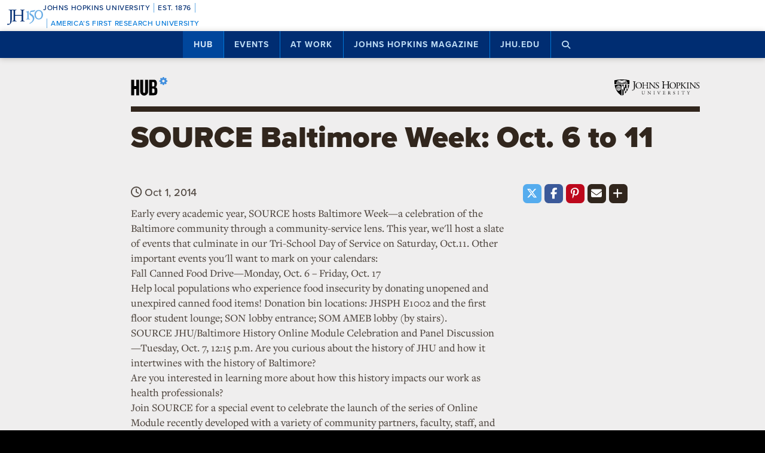

--- FILE ---
content_type: text/html; charset=utf-8
request_url: https://www.google.com/recaptcha/api2/anchor?ar=1&k=6LclNtkZAAAAANENXb4rH5E6uT1RlbUCAFvjxJYj&co=aHR0cHM6Ly9odWIuamh1LmVkdTo0NDM.&hl=en&v=PoyoqOPhxBO7pBk68S4YbpHZ&size=invisible&anchor-ms=20000&execute-ms=30000&cb=74x1sj33cwht
body_size: 48703
content:
<!DOCTYPE HTML><html dir="ltr" lang="en"><head><meta http-equiv="Content-Type" content="text/html; charset=UTF-8">
<meta http-equiv="X-UA-Compatible" content="IE=edge">
<title>reCAPTCHA</title>
<style type="text/css">
/* cyrillic-ext */
@font-face {
  font-family: 'Roboto';
  font-style: normal;
  font-weight: 400;
  font-stretch: 100%;
  src: url(//fonts.gstatic.com/s/roboto/v48/KFO7CnqEu92Fr1ME7kSn66aGLdTylUAMa3GUBHMdazTgWw.woff2) format('woff2');
  unicode-range: U+0460-052F, U+1C80-1C8A, U+20B4, U+2DE0-2DFF, U+A640-A69F, U+FE2E-FE2F;
}
/* cyrillic */
@font-face {
  font-family: 'Roboto';
  font-style: normal;
  font-weight: 400;
  font-stretch: 100%;
  src: url(//fonts.gstatic.com/s/roboto/v48/KFO7CnqEu92Fr1ME7kSn66aGLdTylUAMa3iUBHMdazTgWw.woff2) format('woff2');
  unicode-range: U+0301, U+0400-045F, U+0490-0491, U+04B0-04B1, U+2116;
}
/* greek-ext */
@font-face {
  font-family: 'Roboto';
  font-style: normal;
  font-weight: 400;
  font-stretch: 100%;
  src: url(//fonts.gstatic.com/s/roboto/v48/KFO7CnqEu92Fr1ME7kSn66aGLdTylUAMa3CUBHMdazTgWw.woff2) format('woff2');
  unicode-range: U+1F00-1FFF;
}
/* greek */
@font-face {
  font-family: 'Roboto';
  font-style: normal;
  font-weight: 400;
  font-stretch: 100%;
  src: url(//fonts.gstatic.com/s/roboto/v48/KFO7CnqEu92Fr1ME7kSn66aGLdTylUAMa3-UBHMdazTgWw.woff2) format('woff2');
  unicode-range: U+0370-0377, U+037A-037F, U+0384-038A, U+038C, U+038E-03A1, U+03A3-03FF;
}
/* math */
@font-face {
  font-family: 'Roboto';
  font-style: normal;
  font-weight: 400;
  font-stretch: 100%;
  src: url(//fonts.gstatic.com/s/roboto/v48/KFO7CnqEu92Fr1ME7kSn66aGLdTylUAMawCUBHMdazTgWw.woff2) format('woff2');
  unicode-range: U+0302-0303, U+0305, U+0307-0308, U+0310, U+0312, U+0315, U+031A, U+0326-0327, U+032C, U+032F-0330, U+0332-0333, U+0338, U+033A, U+0346, U+034D, U+0391-03A1, U+03A3-03A9, U+03B1-03C9, U+03D1, U+03D5-03D6, U+03F0-03F1, U+03F4-03F5, U+2016-2017, U+2034-2038, U+203C, U+2040, U+2043, U+2047, U+2050, U+2057, U+205F, U+2070-2071, U+2074-208E, U+2090-209C, U+20D0-20DC, U+20E1, U+20E5-20EF, U+2100-2112, U+2114-2115, U+2117-2121, U+2123-214F, U+2190, U+2192, U+2194-21AE, U+21B0-21E5, U+21F1-21F2, U+21F4-2211, U+2213-2214, U+2216-22FF, U+2308-230B, U+2310, U+2319, U+231C-2321, U+2336-237A, U+237C, U+2395, U+239B-23B7, U+23D0, U+23DC-23E1, U+2474-2475, U+25AF, U+25B3, U+25B7, U+25BD, U+25C1, U+25CA, U+25CC, U+25FB, U+266D-266F, U+27C0-27FF, U+2900-2AFF, U+2B0E-2B11, U+2B30-2B4C, U+2BFE, U+3030, U+FF5B, U+FF5D, U+1D400-1D7FF, U+1EE00-1EEFF;
}
/* symbols */
@font-face {
  font-family: 'Roboto';
  font-style: normal;
  font-weight: 400;
  font-stretch: 100%;
  src: url(//fonts.gstatic.com/s/roboto/v48/KFO7CnqEu92Fr1ME7kSn66aGLdTylUAMaxKUBHMdazTgWw.woff2) format('woff2');
  unicode-range: U+0001-000C, U+000E-001F, U+007F-009F, U+20DD-20E0, U+20E2-20E4, U+2150-218F, U+2190, U+2192, U+2194-2199, U+21AF, U+21E6-21F0, U+21F3, U+2218-2219, U+2299, U+22C4-22C6, U+2300-243F, U+2440-244A, U+2460-24FF, U+25A0-27BF, U+2800-28FF, U+2921-2922, U+2981, U+29BF, U+29EB, U+2B00-2BFF, U+4DC0-4DFF, U+FFF9-FFFB, U+10140-1018E, U+10190-1019C, U+101A0, U+101D0-101FD, U+102E0-102FB, U+10E60-10E7E, U+1D2C0-1D2D3, U+1D2E0-1D37F, U+1F000-1F0FF, U+1F100-1F1AD, U+1F1E6-1F1FF, U+1F30D-1F30F, U+1F315, U+1F31C, U+1F31E, U+1F320-1F32C, U+1F336, U+1F378, U+1F37D, U+1F382, U+1F393-1F39F, U+1F3A7-1F3A8, U+1F3AC-1F3AF, U+1F3C2, U+1F3C4-1F3C6, U+1F3CA-1F3CE, U+1F3D4-1F3E0, U+1F3ED, U+1F3F1-1F3F3, U+1F3F5-1F3F7, U+1F408, U+1F415, U+1F41F, U+1F426, U+1F43F, U+1F441-1F442, U+1F444, U+1F446-1F449, U+1F44C-1F44E, U+1F453, U+1F46A, U+1F47D, U+1F4A3, U+1F4B0, U+1F4B3, U+1F4B9, U+1F4BB, U+1F4BF, U+1F4C8-1F4CB, U+1F4D6, U+1F4DA, U+1F4DF, U+1F4E3-1F4E6, U+1F4EA-1F4ED, U+1F4F7, U+1F4F9-1F4FB, U+1F4FD-1F4FE, U+1F503, U+1F507-1F50B, U+1F50D, U+1F512-1F513, U+1F53E-1F54A, U+1F54F-1F5FA, U+1F610, U+1F650-1F67F, U+1F687, U+1F68D, U+1F691, U+1F694, U+1F698, U+1F6AD, U+1F6B2, U+1F6B9-1F6BA, U+1F6BC, U+1F6C6-1F6CF, U+1F6D3-1F6D7, U+1F6E0-1F6EA, U+1F6F0-1F6F3, U+1F6F7-1F6FC, U+1F700-1F7FF, U+1F800-1F80B, U+1F810-1F847, U+1F850-1F859, U+1F860-1F887, U+1F890-1F8AD, U+1F8B0-1F8BB, U+1F8C0-1F8C1, U+1F900-1F90B, U+1F93B, U+1F946, U+1F984, U+1F996, U+1F9E9, U+1FA00-1FA6F, U+1FA70-1FA7C, U+1FA80-1FA89, U+1FA8F-1FAC6, U+1FACE-1FADC, U+1FADF-1FAE9, U+1FAF0-1FAF8, U+1FB00-1FBFF;
}
/* vietnamese */
@font-face {
  font-family: 'Roboto';
  font-style: normal;
  font-weight: 400;
  font-stretch: 100%;
  src: url(//fonts.gstatic.com/s/roboto/v48/KFO7CnqEu92Fr1ME7kSn66aGLdTylUAMa3OUBHMdazTgWw.woff2) format('woff2');
  unicode-range: U+0102-0103, U+0110-0111, U+0128-0129, U+0168-0169, U+01A0-01A1, U+01AF-01B0, U+0300-0301, U+0303-0304, U+0308-0309, U+0323, U+0329, U+1EA0-1EF9, U+20AB;
}
/* latin-ext */
@font-face {
  font-family: 'Roboto';
  font-style: normal;
  font-weight: 400;
  font-stretch: 100%;
  src: url(//fonts.gstatic.com/s/roboto/v48/KFO7CnqEu92Fr1ME7kSn66aGLdTylUAMa3KUBHMdazTgWw.woff2) format('woff2');
  unicode-range: U+0100-02BA, U+02BD-02C5, U+02C7-02CC, U+02CE-02D7, U+02DD-02FF, U+0304, U+0308, U+0329, U+1D00-1DBF, U+1E00-1E9F, U+1EF2-1EFF, U+2020, U+20A0-20AB, U+20AD-20C0, U+2113, U+2C60-2C7F, U+A720-A7FF;
}
/* latin */
@font-face {
  font-family: 'Roboto';
  font-style: normal;
  font-weight: 400;
  font-stretch: 100%;
  src: url(//fonts.gstatic.com/s/roboto/v48/KFO7CnqEu92Fr1ME7kSn66aGLdTylUAMa3yUBHMdazQ.woff2) format('woff2');
  unicode-range: U+0000-00FF, U+0131, U+0152-0153, U+02BB-02BC, U+02C6, U+02DA, U+02DC, U+0304, U+0308, U+0329, U+2000-206F, U+20AC, U+2122, U+2191, U+2193, U+2212, U+2215, U+FEFF, U+FFFD;
}
/* cyrillic-ext */
@font-face {
  font-family: 'Roboto';
  font-style: normal;
  font-weight: 500;
  font-stretch: 100%;
  src: url(//fonts.gstatic.com/s/roboto/v48/KFO7CnqEu92Fr1ME7kSn66aGLdTylUAMa3GUBHMdazTgWw.woff2) format('woff2');
  unicode-range: U+0460-052F, U+1C80-1C8A, U+20B4, U+2DE0-2DFF, U+A640-A69F, U+FE2E-FE2F;
}
/* cyrillic */
@font-face {
  font-family: 'Roboto';
  font-style: normal;
  font-weight: 500;
  font-stretch: 100%;
  src: url(//fonts.gstatic.com/s/roboto/v48/KFO7CnqEu92Fr1ME7kSn66aGLdTylUAMa3iUBHMdazTgWw.woff2) format('woff2');
  unicode-range: U+0301, U+0400-045F, U+0490-0491, U+04B0-04B1, U+2116;
}
/* greek-ext */
@font-face {
  font-family: 'Roboto';
  font-style: normal;
  font-weight: 500;
  font-stretch: 100%;
  src: url(//fonts.gstatic.com/s/roboto/v48/KFO7CnqEu92Fr1ME7kSn66aGLdTylUAMa3CUBHMdazTgWw.woff2) format('woff2');
  unicode-range: U+1F00-1FFF;
}
/* greek */
@font-face {
  font-family: 'Roboto';
  font-style: normal;
  font-weight: 500;
  font-stretch: 100%;
  src: url(//fonts.gstatic.com/s/roboto/v48/KFO7CnqEu92Fr1ME7kSn66aGLdTylUAMa3-UBHMdazTgWw.woff2) format('woff2');
  unicode-range: U+0370-0377, U+037A-037F, U+0384-038A, U+038C, U+038E-03A1, U+03A3-03FF;
}
/* math */
@font-face {
  font-family: 'Roboto';
  font-style: normal;
  font-weight: 500;
  font-stretch: 100%;
  src: url(//fonts.gstatic.com/s/roboto/v48/KFO7CnqEu92Fr1ME7kSn66aGLdTylUAMawCUBHMdazTgWw.woff2) format('woff2');
  unicode-range: U+0302-0303, U+0305, U+0307-0308, U+0310, U+0312, U+0315, U+031A, U+0326-0327, U+032C, U+032F-0330, U+0332-0333, U+0338, U+033A, U+0346, U+034D, U+0391-03A1, U+03A3-03A9, U+03B1-03C9, U+03D1, U+03D5-03D6, U+03F0-03F1, U+03F4-03F5, U+2016-2017, U+2034-2038, U+203C, U+2040, U+2043, U+2047, U+2050, U+2057, U+205F, U+2070-2071, U+2074-208E, U+2090-209C, U+20D0-20DC, U+20E1, U+20E5-20EF, U+2100-2112, U+2114-2115, U+2117-2121, U+2123-214F, U+2190, U+2192, U+2194-21AE, U+21B0-21E5, U+21F1-21F2, U+21F4-2211, U+2213-2214, U+2216-22FF, U+2308-230B, U+2310, U+2319, U+231C-2321, U+2336-237A, U+237C, U+2395, U+239B-23B7, U+23D0, U+23DC-23E1, U+2474-2475, U+25AF, U+25B3, U+25B7, U+25BD, U+25C1, U+25CA, U+25CC, U+25FB, U+266D-266F, U+27C0-27FF, U+2900-2AFF, U+2B0E-2B11, U+2B30-2B4C, U+2BFE, U+3030, U+FF5B, U+FF5D, U+1D400-1D7FF, U+1EE00-1EEFF;
}
/* symbols */
@font-face {
  font-family: 'Roboto';
  font-style: normal;
  font-weight: 500;
  font-stretch: 100%;
  src: url(//fonts.gstatic.com/s/roboto/v48/KFO7CnqEu92Fr1ME7kSn66aGLdTylUAMaxKUBHMdazTgWw.woff2) format('woff2');
  unicode-range: U+0001-000C, U+000E-001F, U+007F-009F, U+20DD-20E0, U+20E2-20E4, U+2150-218F, U+2190, U+2192, U+2194-2199, U+21AF, U+21E6-21F0, U+21F3, U+2218-2219, U+2299, U+22C4-22C6, U+2300-243F, U+2440-244A, U+2460-24FF, U+25A0-27BF, U+2800-28FF, U+2921-2922, U+2981, U+29BF, U+29EB, U+2B00-2BFF, U+4DC0-4DFF, U+FFF9-FFFB, U+10140-1018E, U+10190-1019C, U+101A0, U+101D0-101FD, U+102E0-102FB, U+10E60-10E7E, U+1D2C0-1D2D3, U+1D2E0-1D37F, U+1F000-1F0FF, U+1F100-1F1AD, U+1F1E6-1F1FF, U+1F30D-1F30F, U+1F315, U+1F31C, U+1F31E, U+1F320-1F32C, U+1F336, U+1F378, U+1F37D, U+1F382, U+1F393-1F39F, U+1F3A7-1F3A8, U+1F3AC-1F3AF, U+1F3C2, U+1F3C4-1F3C6, U+1F3CA-1F3CE, U+1F3D4-1F3E0, U+1F3ED, U+1F3F1-1F3F3, U+1F3F5-1F3F7, U+1F408, U+1F415, U+1F41F, U+1F426, U+1F43F, U+1F441-1F442, U+1F444, U+1F446-1F449, U+1F44C-1F44E, U+1F453, U+1F46A, U+1F47D, U+1F4A3, U+1F4B0, U+1F4B3, U+1F4B9, U+1F4BB, U+1F4BF, U+1F4C8-1F4CB, U+1F4D6, U+1F4DA, U+1F4DF, U+1F4E3-1F4E6, U+1F4EA-1F4ED, U+1F4F7, U+1F4F9-1F4FB, U+1F4FD-1F4FE, U+1F503, U+1F507-1F50B, U+1F50D, U+1F512-1F513, U+1F53E-1F54A, U+1F54F-1F5FA, U+1F610, U+1F650-1F67F, U+1F687, U+1F68D, U+1F691, U+1F694, U+1F698, U+1F6AD, U+1F6B2, U+1F6B9-1F6BA, U+1F6BC, U+1F6C6-1F6CF, U+1F6D3-1F6D7, U+1F6E0-1F6EA, U+1F6F0-1F6F3, U+1F6F7-1F6FC, U+1F700-1F7FF, U+1F800-1F80B, U+1F810-1F847, U+1F850-1F859, U+1F860-1F887, U+1F890-1F8AD, U+1F8B0-1F8BB, U+1F8C0-1F8C1, U+1F900-1F90B, U+1F93B, U+1F946, U+1F984, U+1F996, U+1F9E9, U+1FA00-1FA6F, U+1FA70-1FA7C, U+1FA80-1FA89, U+1FA8F-1FAC6, U+1FACE-1FADC, U+1FADF-1FAE9, U+1FAF0-1FAF8, U+1FB00-1FBFF;
}
/* vietnamese */
@font-face {
  font-family: 'Roboto';
  font-style: normal;
  font-weight: 500;
  font-stretch: 100%;
  src: url(//fonts.gstatic.com/s/roboto/v48/KFO7CnqEu92Fr1ME7kSn66aGLdTylUAMa3OUBHMdazTgWw.woff2) format('woff2');
  unicode-range: U+0102-0103, U+0110-0111, U+0128-0129, U+0168-0169, U+01A0-01A1, U+01AF-01B0, U+0300-0301, U+0303-0304, U+0308-0309, U+0323, U+0329, U+1EA0-1EF9, U+20AB;
}
/* latin-ext */
@font-face {
  font-family: 'Roboto';
  font-style: normal;
  font-weight: 500;
  font-stretch: 100%;
  src: url(//fonts.gstatic.com/s/roboto/v48/KFO7CnqEu92Fr1ME7kSn66aGLdTylUAMa3KUBHMdazTgWw.woff2) format('woff2');
  unicode-range: U+0100-02BA, U+02BD-02C5, U+02C7-02CC, U+02CE-02D7, U+02DD-02FF, U+0304, U+0308, U+0329, U+1D00-1DBF, U+1E00-1E9F, U+1EF2-1EFF, U+2020, U+20A0-20AB, U+20AD-20C0, U+2113, U+2C60-2C7F, U+A720-A7FF;
}
/* latin */
@font-face {
  font-family: 'Roboto';
  font-style: normal;
  font-weight: 500;
  font-stretch: 100%;
  src: url(//fonts.gstatic.com/s/roboto/v48/KFO7CnqEu92Fr1ME7kSn66aGLdTylUAMa3yUBHMdazQ.woff2) format('woff2');
  unicode-range: U+0000-00FF, U+0131, U+0152-0153, U+02BB-02BC, U+02C6, U+02DA, U+02DC, U+0304, U+0308, U+0329, U+2000-206F, U+20AC, U+2122, U+2191, U+2193, U+2212, U+2215, U+FEFF, U+FFFD;
}
/* cyrillic-ext */
@font-face {
  font-family: 'Roboto';
  font-style: normal;
  font-weight: 900;
  font-stretch: 100%;
  src: url(//fonts.gstatic.com/s/roboto/v48/KFO7CnqEu92Fr1ME7kSn66aGLdTylUAMa3GUBHMdazTgWw.woff2) format('woff2');
  unicode-range: U+0460-052F, U+1C80-1C8A, U+20B4, U+2DE0-2DFF, U+A640-A69F, U+FE2E-FE2F;
}
/* cyrillic */
@font-face {
  font-family: 'Roboto';
  font-style: normal;
  font-weight: 900;
  font-stretch: 100%;
  src: url(//fonts.gstatic.com/s/roboto/v48/KFO7CnqEu92Fr1ME7kSn66aGLdTylUAMa3iUBHMdazTgWw.woff2) format('woff2');
  unicode-range: U+0301, U+0400-045F, U+0490-0491, U+04B0-04B1, U+2116;
}
/* greek-ext */
@font-face {
  font-family: 'Roboto';
  font-style: normal;
  font-weight: 900;
  font-stretch: 100%;
  src: url(//fonts.gstatic.com/s/roboto/v48/KFO7CnqEu92Fr1ME7kSn66aGLdTylUAMa3CUBHMdazTgWw.woff2) format('woff2');
  unicode-range: U+1F00-1FFF;
}
/* greek */
@font-face {
  font-family: 'Roboto';
  font-style: normal;
  font-weight: 900;
  font-stretch: 100%;
  src: url(//fonts.gstatic.com/s/roboto/v48/KFO7CnqEu92Fr1ME7kSn66aGLdTylUAMa3-UBHMdazTgWw.woff2) format('woff2');
  unicode-range: U+0370-0377, U+037A-037F, U+0384-038A, U+038C, U+038E-03A1, U+03A3-03FF;
}
/* math */
@font-face {
  font-family: 'Roboto';
  font-style: normal;
  font-weight: 900;
  font-stretch: 100%;
  src: url(//fonts.gstatic.com/s/roboto/v48/KFO7CnqEu92Fr1ME7kSn66aGLdTylUAMawCUBHMdazTgWw.woff2) format('woff2');
  unicode-range: U+0302-0303, U+0305, U+0307-0308, U+0310, U+0312, U+0315, U+031A, U+0326-0327, U+032C, U+032F-0330, U+0332-0333, U+0338, U+033A, U+0346, U+034D, U+0391-03A1, U+03A3-03A9, U+03B1-03C9, U+03D1, U+03D5-03D6, U+03F0-03F1, U+03F4-03F5, U+2016-2017, U+2034-2038, U+203C, U+2040, U+2043, U+2047, U+2050, U+2057, U+205F, U+2070-2071, U+2074-208E, U+2090-209C, U+20D0-20DC, U+20E1, U+20E5-20EF, U+2100-2112, U+2114-2115, U+2117-2121, U+2123-214F, U+2190, U+2192, U+2194-21AE, U+21B0-21E5, U+21F1-21F2, U+21F4-2211, U+2213-2214, U+2216-22FF, U+2308-230B, U+2310, U+2319, U+231C-2321, U+2336-237A, U+237C, U+2395, U+239B-23B7, U+23D0, U+23DC-23E1, U+2474-2475, U+25AF, U+25B3, U+25B7, U+25BD, U+25C1, U+25CA, U+25CC, U+25FB, U+266D-266F, U+27C0-27FF, U+2900-2AFF, U+2B0E-2B11, U+2B30-2B4C, U+2BFE, U+3030, U+FF5B, U+FF5D, U+1D400-1D7FF, U+1EE00-1EEFF;
}
/* symbols */
@font-face {
  font-family: 'Roboto';
  font-style: normal;
  font-weight: 900;
  font-stretch: 100%;
  src: url(//fonts.gstatic.com/s/roboto/v48/KFO7CnqEu92Fr1ME7kSn66aGLdTylUAMaxKUBHMdazTgWw.woff2) format('woff2');
  unicode-range: U+0001-000C, U+000E-001F, U+007F-009F, U+20DD-20E0, U+20E2-20E4, U+2150-218F, U+2190, U+2192, U+2194-2199, U+21AF, U+21E6-21F0, U+21F3, U+2218-2219, U+2299, U+22C4-22C6, U+2300-243F, U+2440-244A, U+2460-24FF, U+25A0-27BF, U+2800-28FF, U+2921-2922, U+2981, U+29BF, U+29EB, U+2B00-2BFF, U+4DC0-4DFF, U+FFF9-FFFB, U+10140-1018E, U+10190-1019C, U+101A0, U+101D0-101FD, U+102E0-102FB, U+10E60-10E7E, U+1D2C0-1D2D3, U+1D2E0-1D37F, U+1F000-1F0FF, U+1F100-1F1AD, U+1F1E6-1F1FF, U+1F30D-1F30F, U+1F315, U+1F31C, U+1F31E, U+1F320-1F32C, U+1F336, U+1F378, U+1F37D, U+1F382, U+1F393-1F39F, U+1F3A7-1F3A8, U+1F3AC-1F3AF, U+1F3C2, U+1F3C4-1F3C6, U+1F3CA-1F3CE, U+1F3D4-1F3E0, U+1F3ED, U+1F3F1-1F3F3, U+1F3F5-1F3F7, U+1F408, U+1F415, U+1F41F, U+1F426, U+1F43F, U+1F441-1F442, U+1F444, U+1F446-1F449, U+1F44C-1F44E, U+1F453, U+1F46A, U+1F47D, U+1F4A3, U+1F4B0, U+1F4B3, U+1F4B9, U+1F4BB, U+1F4BF, U+1F4C8-1F4CB, U+1F4D6, U+1F4DA, U+1F4DF, U+1F4E3-1F4E6, U+1F4EA-1F4ED, U+1F4F7, U+1F4F9-1F4FB, U+1F4FD-1F4FE, U+1F503, U+1F507-1F50B, U+1F50D, U+1F512-1F513, U+1F53E-1F54A, U+1F54F-1F5FA, U+1F610, U+1F650-1F67F, U+1F687, U+1F68D, U+1F691, U+1F694, U+1F698, U+1F6AD, U+1F6B2, U+1F6B9-1F6BA, U+1F6BC, U+1F6C6-1F6CF, U+1F6D3-1F6D7, U+1F6E0-1F6EA, U+1F6F0-1F6F3, U+1F6F7-1F6FC, U+1F700-1F7FF, U+1F800-1F80B, U+1F810-1F847, U+1F850-1F859, U+1F860-1F887, U+1F890-1F8AD, U+1F8B0-1F8BB, U+1F8C0-1F8C1, U+1F900-1F90B, U+1F93B, U+1F946, U+1F984, U+1F996, U+1F9E9, U+1FA00-1FA6F, U+1FA70-1FA7C, U+1FA80-1FA89, U+1FA8F-1FAC6, U+1FACE-1FADC, U+1FADF-1FAE9, U+1FAF0-1FAF8, U+1FB00-1FBFF;
}
/* vietnamese */
@font-face {
  font-family: 'Roboto';
  font-style: normal;
  font-weight: 900;
  font-stretch: 100%;
  src: url(//fonts.gstatic.com/s/roboto/v48/KFO7CnqEu92Fr1ME7kSn66aGLdTylUAMa3OUBHMdazTgWw.woff2) format('woff2');
  unicode-range: U+0102-0103, U+0110-0111, U+0128-0129, U+0168-0169, U+01A0-01A1, U+01AF-01B0, U+0300-0301, U+0303-0304, U+0308-0309, U+0323, U+0329, U+1EA0-1EF9, U+20AB;
}
/* latin-ext */
@font-face {
  font-family: 'Roboto';
  font-style: normal;
  font-weight: 900;
  font-stretch: 100%;
  src: url(//fonts.gstatic.com/s/roboto/v48/KFO7CnqEu92Fr1ME7kSn66aGLdTylUAMa3KUBHMdazTgWw.woff2) format('woff2');
  unicode-range: U+0100-02BA, U+02BD-02C5, U+02C7-02CC, U+02CE-02D7, U+02DD-02FF, U+0304, U+0308, U+0329, U+1D00-1DBF, U+1E00-1E9F, U+1EF2-1EFF, U+2020, U+20A0-20AB, U+20AD-20C0, U+2113, U+2C60-2C7F, U+A720-A7FF;
}
/* latin */
@font-face {
  font-family: 'Roboto';
  font-style: normal;
  font-weight: 900;
  font-stretch: 100%;
  src: url(//fonts.gstatic.com/s/roboto/v48/KFO7CnqEu92Fr1ME7kSn66aGLdTylUAMa3yUBHMdazQ.woff2) format('woff2');
  unicode-range: U+0000-00FF, U+0131, U+0152-0153, U+02BB-02BC, U+02C6, U+02DA, U+02DC, U+0304, U+0308, U+0329, U+2000-206F, U+20AC, U+2122, U+2191, U+2193, U+2212, U+2215, U+FEFF, U+FFFD;
}

</style>
<link rel="stylesheet" type="text/css" href="https://www.gstatic.com/recaptcha/releases/PoyoqOPhxBO7pBk68S4YbpHZ/styles__ltr.css">
<script nonce="CbP6eQ6No5ks_dYNaDmbEw" type="text/javascript">window['__recaptcha_api'] = 'https://www.google.com/recaptcha/api2/';</script>
<script type="text/javascript" src="https://www.gstatic.com/recaptcha/releases/PoyoqOPhxBO7pBk68S4YbpHZ/recaptcha__en.js" nonce="CbP6eQ6No5ks_dYNaDmbEw">
      
    </script></head>
<body><div id="rc-anchor-alert" class="rc-anchor-alert"></div>
<input type="hidden" id="recaptcha-token" value="[base64]">
<script type="text/javascript" nonce="CbP6eQ6No5ks_dYNaDmbEw">
      recaptcha.anchor.Main.init("[\x22ainput\x22,[\x22bgdata\x22,\x22\x22,\[base64]/[base64]/[base64]/[base64]/[base64]/UltsKytdPUU6KEU8MjA0OD9SW2wrK109RT4+NnwxOTI6KChFJjY0NTEyKT09NTUyOTYmJk0rMTxjLmxlbmd0aCYmKGMuY2hhckNvZGVBdChNKzEpJjY0NTEyKT09NTYzMjA/[base64]/[base64]/[base64]/[base64]/[base64]/[base64]/[base64]\x22,\[base64]\x22,\x22wqwmwrk8w7JARsO5VCZICn8Gw7zDvw/DssO+BiwGSmkqw53Cvk1+XV5BEVjDiVjCrj0ydHomwrbDi17CmSxPcXIUWGQWBMK9w68xYQPCl8KuwrEnwosIRMOPNsK9ChJsAsO4woxQwoNOw5DCmMO5XsOELFbDh8O5D8KVwqHCowpHw4bDv33CpynCscOSw4/Dt8ODwrw5w7E9NSUHwoEGahtpwofDvsOKPMK2w6/[base64]/[base64]/w5PDnH7CjsK0O1bDr3fCnDHDtHHDn8O/w7ZOw6bCniTCh1cTwp4fw5ZmEcKZdsO7w6Bswqh7wovCj13Dl38Lw6vDsR3CilzDtR8cwpDDgsKow6JXXRPDoR7CkcOAw4Azw6jDlcKNwoDCo2zCv8OEwojDlsOxw7weMgDCpVXDnB4IG0LDvEwuw5Miw4XCiUbCiUrCjMKwwpDCrx4qworCscK8woUhSsO/wrNQP27DtF8uZ8KTw64Fw47ChsOlwqrDrsOoOCbDtsKXwr3CpjfDjMK/NsKIw6zCisKOwrjCqQ4VHcK+cHxJw7BAwr5Twpwgw7pkw5/DgE4wC8OmwqJPw5hCJVkNwo/DqCvDicK/[base64]/Cs8KsPsKdwoplwpvCtMK0asOgSCwVwpY8YMKywpTCmR7CoMOIccOGaVDDp3dTKsOUwpM/w5fDh8OKIERcJUNFwqR2wrgsD8K9w6UdwpXDhGVjwpnCnnJOwpHCjj8CEMOIw5DDrsKAw57DkiFVL2TCrMOYexxsVsOiCzXCk1jCkMObblfChRQRH0rDtwLCnMOwwr/DnsOALVjDino8wrbDlw40wo7Do8KAwoJpwp7DjhlMBhrDi8OAw4VePMOkwpzDpnjDqcOgbBTDvmkxwojCosKXwo4Lwr1DEsKxBUVhDsKywpkkTMO8YMOBwonCmsOvw5/DkjESIcKRZ8KOfzHCmUp3wp0hwoINa8Owwr/[base64]/ClE3CvsO5F8Opw73DncKQwpjCtsO/wr3CnFBrwrIgWm/CvzVYeSvDvjLCtMKAw6bDrWwFwpghw4ZGwrYIVsOPY8OWEwXDqsOyw6pGI2NAeMOtFT4Ha8KTwp9nQ8O1JsKfWcKfdCXDrlZudcK3w5pJwqXDtsKPwrDDvcKvVj4mwop4O8OjwpnDtMKRa8KmOcKSwrhLw6pNwqXDlH/CoMOyMUwYbFvDoDjCiWocNGdtSCTDlwTDjw/DmMOLR1UncMKdw7TDrlXDjELDu8K6wq3DoMKZwrxMw4JVW37DuBrCgyHDvkzDux/[base64]/d8OxJH7ChSAyw4/DpTDDtHTCnjPDuhPDlHA8wojDjjDDrMOZFTM1KMK9wqVpw5MLw7rDpBwQw55nAsKBVRrCpsK4DcOffj/CpwnDrSMSORwpOsOuH8Oow7wcw4h1CcOFwrPDr1UtE3rDmcK8wrZ1LMOoGVbDicO7wrPCvcK3wptiwqZ8Q1RnBnXCgyrChEzDtlXCmcKpT8OdWcOUGVvDucOhaSXDimxlek3Dn8K/FMOOwrcmHGoNccOhY8KTwqocacKzw5TDsnMHISrCiRl4wogcwoPCnH7DkAFywrJxwrjCn3bCo8KBYsKgwpjCpAFiwojDqnFOYcKHcmgFw599w7Izw7RTwptobcOCBsOfeMOZS8OUHMOmw7TDqEfCtn7CmMKnwqzDg8KyXU/DpilTwrnCrMOawpPCicKtLxdDwqhjwp7Dih8IB8OKw6bCiRY2wpF0w4NlT8KOwo/[base64]/DncOQw5XCuMOnax5fFcOORnvCnsKJP8OQMCfCgw8/w7zCo8O6wp7Dj8KXw7AFfMOMDGHDoMOVw49xw6zDqzHCrMOYT8Otf8OFUcKuTl1Ow75jKcOkFU/[base64]/[base64]/CrFwcJMKZwow1LFXCk8ONwoExPw4nw4nCn8KaSMOSw4VHcljCtsKnwq8ow6pLVsKBw57Dr8OFwo7DqsOiPVzDt2dHMXbDmm1wSjNZX8Oaw7N0WcO1YcK9ZcO2w6Q9T8KawoAxAMKaf8KYUlg/w4XCtMK7c8KlWz4FHcKwRMOuwo7Ckxkcbipkw4tEwpXCj8Olw5EFAcKZAcORw7Bqw4XCrsOdwrFGRsOvecOPD3rCmcK7w5E1wq1mJFwgeMK3wq9nw5QNwpJQUsKBw4d1wqh7NMKqJ8Olw4VDwo3CuFDDkMKww4/DpsKxCT4OKsO4MmjDrsKRwoZrwqrDlMKzF8K/w5zCr8OqwqBjZsKlw4gubWXDiHMkUsK4w63DgcOLwogEf2DCvxXDi8OHAknDpTYpXcK1IjrDmsOCV8KBBsOlw6xoB8Ofw6fCocOOwqfDpA5RDlXCsh4Hw5V9woQUQ8K7wp/CmMKnw6N6w6TDvyklw67CnMK8wpLDllcOw45xw4hLB8KPw5rComTCp1vCnMOnccK7w53DqcKYCMO9wo7CnsO6wpFhwqVBSBDCr8KCFXhVwo/CisOBwpTDq8K0w5gJwoLDg8OSw7gPwrjCrsK0woXClcOVXC8DRxPDjcKSDcKySXPDm0Eea0HCoSY1w63CiCPDksOTw4cjwrYrVUh9TsKYw5EtGW1UwrDChT8ow4vDjcO7XxdRwpwVw73DuMO6GMODwq/DumwJwoHDsMO/E1XCpsKtw7TCnxZbIQZSw78uBsKKUXzCsHnCscO9DMKAP8K/wr3DsTbDrsOLcsKYwoLDusKoC8Otwq5Fw7HDoQsOcsKKwqdvFC7DuUnDpcKEwqbDg8O+w7Rlwp7CkVxjO8OEw6QJwrdjw7Qpw6bCoMKDd8K8wpvDs8KrSGQzVQ/Ds1FSMMKNwrcEaGoGeWPDq1nDqcKWw7I1NcKAw5kOXMOIw7PDocKvVcKiwppAwqVWw6vCmU/CjHbDmsOSCcOhbcKzwrTCoDhRYWsfwqvCqcO2Z8O5wrQvGMO5QBDClsKIw4bCky3CoMKow4/CuMOCHMOKbQNRZMKXBCMIwqtIw7bDlS15wpVjw4YEQAXDt8KDw5h6N8KhwpfCsC1/aMOiw6TDgH3DljQNw6MQwosXNsKHA0Qww5zDssOKPSFYw4E0w6/DjQRDw6/CjRcZdVPCqgkBesKdw4bDnWdPEsObfWgPDsOrHiUOw5DCr8KSCifDr8KFwpfDkB44w5PDusO1w6wLw7TDusOdI8OiAyJ2wrfCsi/DnAM7wq7CijJ9wprDp8K4fFQBFsOLKBMULXjDvsKBUsKEwrfDo8KlSVVmwrBgDsKFd8OUEMKSI8OLP8OywojDq8O1J3/CqjUuw5HCtsK/TMKcw4B1w5vDn8O3Ox5rTMORw5PDqMO2YzEaQcOawqR/[base64]/CshguDQrDmizCt0UywoIPw6PCqz1UbsOXHsObc8KTw6nDpFZyNn/CrMOow4Ytw7Ajw4rCqMK6wrMXZkoOccKaIcKXw6Jww4Aaw7IMVsKzw7hCw5cOwpc5w4jDrcORe8O6XwlYw6PCqMKQH8OjIRLDt8Oow4zDhMKNwpEKdMKYwrDCoAzDkMKZw6rDgsOQa8OMwp/DosOcJsO2wpDDvcOEL8OfwrdUTsKIwpjCq8OCQ8OwM8OmPjPDoVEAw7BTwrDCocKoCMOQw6LDp3cewrzDo8K0wrp1Sg3CucOVdcKOwojCqCnCsQJhwoQswqRcw4phJCjCu3MLwoTCgcK8d8KCNEXCscKKw7gbw5zDvCxuwpFlNiPDpFHDgT0/wooPwoojw6RzRSHCssKcw5tkazNSUVg0fVl3TsOmfCQuwplRw6nChcKjwoFuNClcw683ZiQxwrvDosOtK2zCoE1cOsKaUSAtQ8KYw43Cg8OPw7gFJMKCKVc5OcOZWsKewoVhVsKjdSjDvsK1wrTDk8O5Z8O5UHPDlsKow7vCkmHDnsKcw5tRw6ITw5HCn8K/wp9KOTAKYsKkw5Emw6fCjQwmwrV8bsO7w5kkwrghTcOnVMKQwoHDh8KZdMOSwo8Pw73Do8KePA4rKsK2KAjCoMOSwoFDw65Nwpc5worCuMOqJsK/w57CosOvwqw/dkHDssKCw4jCi8KyJHN1w6LDq8OiEVvCk8K6wp7DhcO4wrDCisOsw4dPw5zCqcKiOsOsJcOQRyjDl2nDlcKHTB/DhMORwqvDrMK0E2MzK2ETw7RQwqF6w41Pw49KC0PCr0/[base64]/w4xEwqZQIUbCn8Ouw5rDqcOawpI8SwzDnhIcPcOMZsOtw483wovDs8O5McKOw6HDk1TDh0/CvEbCsmfDvsKsNSTDm0szY2LDnMORw73DpsKrw77Dg8O/w4DDpERcajISwoPDm0szUlolEmMbZMOowq3CkEQiwo/DpCBBwpZ3SMKXAsObwqHCocK9cl7DvcOsEw1HwqfDscOoAhMTw4InQ8O8w4PCrsOMwp8+wopgw6fCucOKHMOQBz8Ad8Kxw6MRwojCncO7V8ONwrnCq17DisK4EcKAX8Kpwqxqw7nDlGtxwpfCj8KRw7LDnHLDtcO/UsK4XXZGOG4maSxww4AsfcKSfMK2w4/CvcOaw7bDpDXDi8KjDHXCqF/CuMOYwrt5FTxFwpV7w54dw7LCg8OOw6bDg8K6Z8OUL2QHw64swp1PwpMPwrXDkcO7cBLCrsKWc2nCkDDDrgTDm8OGwqfCtMOaFcKOS8Ofw5kZP8OEB8K8w54tWFrDpWfDg8OXwo/Dm0QyHcKuw6A2aHo1b2cuw63Cn1LCqm4MDV7CrX7DmcKpwo/DscKXw57DtUwywpnDrHXCv8OhwprDjltawqRWLcKLw63Ct3t3wpTDgMKHwod7wqfDuSvDvX3DqDLCqcO7wqXCuQHCkcKFIsOgbD/Cs8OXU8KGSzx4bcOlZ8OxwovCi8K/U8K5w7DDqsK9AcKDw6Fnw4nCjMK3w5c7SmvCnsOZwpZWbMOqblTDlsO5Fh7CmAw3KMOVGX/DlEoVCcKkMsOodcKPZmwmAD8Zw7/Di08DwopNAcOpw5LCm8OZw7tZw5JWwofCt8KcesO+w551RinDjcOWJsO8wrsTw6gaw6TDsMOIwrkTwpjDicKRw7grw6fCt8Kxw5TCqMKMw61BAmfDlcKAJsOlwr/DqnZAwoDDog92w5wRw70lPMKUw6Iawq9Dw63Cj01YwqbCgsKCT2TCnkoVPTdTw6hLHcKKZiEZw61Bw6jDqMOENcK2W8O+QTzDjcK1IxzCocKvBlomGMK+w77DijvDgUk/OsKpQhbCk8O0Uj4SRMOzw5rDv8OEH1dhwqLDtSrDhsOfwrXCv8Olw54Rwp7CpQQOw6hUwqBEwp06aArCtMKVw6Mewrx7FW9Uw60EG8Oiw43DtRl4F8OMDsKRGMO8w4PDq8OxI8KkccOww5HCuRLDon/[base64]/DtxXDmBZlKMK0wo1tGsKRbFLDmMKHwq5ywpTCi8K/RBLDvsOSwp0sw6sHw6rCsCsiTcKdMxV6X0HCnsKvIkMuwofDisKoE8Omw6LCgS06KMKwcMKlw7nCpHoOHlDCpD1pTsO+DsO0w4FsIwLCpMOxFD9BRxpRYDpGNMOFNWPCmx/Dp0AzwrLDjHNUw6ttwrzClk/CiTJbLU3DuMO8ZFDDimstw7nDgHjCrcKEUsKVHy9Vw5bDhmzCkkFAwrnCi8OJCsO7F8OBwqrDqcO3ZWlJblnCs8OCMQ7DnsKBOcKFS8KUYz/[base64]/CpUDCvCZ9UkEsfU99woDDssOwwqJsTMOkYcKMw6DDjH7CoMKVwoMoAMKjUF9hw4sBwpoCOcOcejV6w4MHEsKva8OcSAvCqGp6WsOFNXvCpmhZesOvasKzw418OsOUC8O6fcOGw5hsCAAJbDjCkU/CphnCmlFSD3HDicKvwrnDvcO/IjvCvzzCj8O8w7LDrSbDv8O4w5dlICfDhWc1OwHCmsKGZDlqwrjCjMO9WVNqXMOxEG/DmsKqb2TDrMK8w7F6MVdvEcOPJMKQEhlib1nDhl3DgiQWw7bDicKOwrFeaAHCnU1fNMKXw6zCnRnCjVnCgsKPUcKGwpQXQ8KMA00Ow6RqAMOYGRJnwr3DuTAxfjgGw7/Dpkonwowkw7o7e10UacKiw7V7wp5He8KWw7UpHcK4G8KOFgHDocO6fitiw7/CmsOpRFFdERDDr8KwwqlDKW8Zw7ogw7XDosKPeMKjw7xxw4rClATDr8KLw4XDlMOaW8OFRcKnw4PDncK4R8K7bMKIwq3DpTvDqk3Cr1dZMRfDpcOTwpXDnzLCvMO1woNEw43CuX0Aw4bDlAElYsKZQGTDkWrCjjjDiBbCvcK/[base64]/[base64]/DnsOjw73Djk/DnB9zwpHDlWkjasObHFgQw5EAwq9YLQ3DqEtCw7V6wp/[base64]/SsOgw5vCqGzDhjUHwrDCjngXOw1Lw6M9S1B6wrLDl3TCqsKkL8OyXcOqX8O1wq/CncKMbMOcwpzChMO3O8Okw5rCjsOYEzLDjHbDk1/[base64]/CvCvCo03Ctw8Bw44ieMKjQMO7w4l9ecK/w6vDusKow5AFUlnDoMO3RX9lNsKKR8OZb3jCj3nDkcO/w4grD1jCtlJow5MiNcOtLk9SwpHCrMORA8K1wrvCsSd7CsKOdnAfMcKfYzjChMK7MnbCkMKlwqtbZcKLw4TCpsOvAUJUeCXDpgoGbcKGNz/[base64]/wrbDksOdwqLChMKUw6INa8Kxwq/[base64]/CoMKZwofDihTCpEPCp8K6wp9qw5oSw6k6wqY2wpPDgW0vAMOTMMOCw5zCoHR5w4AiwpsDI8K6w6nCqmLDhMKuNMOmbcOTwr7DnEvCslZDwpfCusO9w5IBwr03w73ChMOrQjjDmHN/F2XCtBXCvFPCrmwYfRTDqcKcOTd/worChEXCusOQA8KUFWl3XsOeRMKJworCtFrCo8KlPMOgw5bCnMKJw5JmJW7Cr8Kxw7Rsw4bDmsOpJ8K4dcOQwrnCisO2wo8cPsO3bcK5c8OYwoU+w6Ehd2BKBg/DjcK8VHLDhsOXwo9rw5XDvMOacU7Dnk19woXCoCwWEmhcN8KHJMOGWCkawr7DinZ0wqnChnF+fMKzZyDDpsOfwqJ+wq9uwpEMw43ClsKYwpzDq2jCsAptw5dUFcOGCUjDpMOmCcOAJiTDpw07w53CkF7Ch8ORwrXCnmEcKxTDpMOxw6Nmc8KUwoJGwofDsh/DsRQJw7cQw7skwp3DggNUw5MkaMKlRgdHdCXDu8OFfA7CisOaw6Ndwqlywq7Cm8OYw6BoQ8OJw6BfYGjDrMOpwrc4wo0lL8O3wpFRK8Kmwp7Cm3jDg2zCt8OZwoZfYH8ow41QZMKQNVQ4wpksMMKswq3Co2Y7LMKARcKXVcKlFcO/ai7Di3nDpsKtfMK6VkFww61BCwvDmMKAw6AdacKePsKBw5PDrQPCpUzCqgpEVsKrNMKWwovDo37CnzxKWyPDkjoRw6VBw5U/w6nDqkDDt8OaIxjDucOLw79oDcKdwpDDllDCv8KOwpcDw6dkecKFesOFYMOlOMKHPMOyY3vChUjCm8O9wrjDjAjCkBQXw6wyM1TDjcKuw7PDv8O5TlTDgBrDoMKRw6bDjXduW8KtwogNw5/DmH/DicKLwqFIwoAwblfDnhIiSQXDr8OXcsOXN8KkwojDrgwIeMONwoYqw77ChHA4TMO0wrA4wq7Cg8Kyw6kDwqIYPBd+w4Q2OlHCmsKJwrY+w4rDjCUgwpI9QzZLQ3XCnUB7wrzCocKQaMKANcOmTR/CiMKQw4HDlcKJw5Fqwr1cEgLCuBvDjA9PwoTDu2U6A3nDtxlBQAV0w6LDjMKuw4lZwo/CkcK9EsKORcKmJMK3ZkhWw5nDjiPDgDzDoxjChFPCo8O5DsO9Q20XAFdGNsO6wpRiw59kQsKFwojDuHMGCBYUw7HCuxcNZhPChix/[base64]/Ci07DtsKJwoPDmAc3bkEaw5vDlMKyCkUpw6xeHyMmDkbDkQJ9wrzCrMOtQXoSbVYiw5HCizXCgBLCrcKfwo3DsAZpw5xuw54CIMOsw5PDvCNmwrsjN2ZhwoMNCcOzAj/DjQI1w5Miw7/[base64]/[base64]/Ch8Oyw5HDvsK2wqRKwqJ9Pi58wo02dcOKMMOYw7gqw67CmsKJwr8BGWjCisKLw6PDtwbDpcK9RMO3w6nDiMKtw4zDlsKiw5bDjBY+ImESL8O3KwLCtSrDlHkgRxoRS8OBw73DssKkeMKWw5Q5EMKHOsKvwrsLwqIJYMKnw6slwqzChAsHcXwywr/Cnm7Dl8KhOVDCisKtwqAtwp/CtFzCnhYywpEsIsK9wpIZwr8Af0fCvMKnw50DwpjDjHrCn1ZRRXrDksOsODcJwqc8wqNaMCDChD3DhMKKw4YMw7HDnmQTw7UpwpxvE1XCuMK0wrUowocqwop0wpVhw6t8w7E0bBw3wq/DugPDqsKfwrrDsGsnHcKpw5/[base64]/Du8OtwqjCosOhZcK0LcOjXMOYb8KqRcKiw5/CqsKyf8KiOzA2wrfDsMOiK8KTQsKmQGTDhkjCp8K9wpTCksO0HnZ/w5TDnMOnwpF3w6nCj8OBwqDDqcKRf0rDlhDDt2vDtWzDsMKqbFPCj24dRcKHw5wXb8KaTMK5w6xEw5fDlFPDiERnw6nCj8KHw5UicMKNFHAzHsOKJXzCvx3DgcOGNBgkesKlbGQGwr9rT2/DhX8qKzTCkcOJwqI8Z0nCj23DlmfDiigZw6l1w7/DsMObwoDCkMKnw5/ComzDnsKcXkjChcOTfsK/w40USMK5UsOQwpYnw44ecjzDrCLCl1kBVsOQD0zCp0/[base64]/DpVbDqx03wrYwTMOUGMOxw7nDoD7DgVJHTMO3wrVUVsOUw47DgcK4wo5NKmUCwq7Cr8KSYRRVcT/[base64]/KMK4w5DCsMK5wrHCtEAxNcK6wodRw6QPGcKlwobDh8KPMSrCgMKTUj7ChsKmPzHDgcKUwrDCsWzCvl/Ds8OswrkawrzClcOaMU/DqRjCiX/DqsOXwqvDsgfDjGBVw4U2fMKjWcOew6PCpgvDiDnCvgjDnC5gDn4Mwq84wobCmAkoHsOnNsO7wpFNfwY1wrAVfSXDrgfDgMO9w53Dp8KSwqw0wq91w6l9a8KDwoYpwrPDvsKtw7Efw7nCmcKxW8O1W8OgA8OmHjA5wr47w4R5I8Ozwq4Mfw/DpMKVJsK0SijCncOKwr/DmRDCsMK3w7hMw447wpt1w5PCvDAzM8KndF5dAcKiw7RNHhZawqzChQjDlgZPw6HChGzDskvCiGhbw6MgwqnDs35OO2zDninCscK/w6t9w5NhB8Oww6jDk2DDmcOxwplAw7HDo8OLw6vCkgLDn8K3w5kwScOvcA/[base64]/[base64]/DmkkrwoMbw6YSwrjDv2MEworDqMOEw7BnwpnDpsKfw78TcsOpwq7DgxUqScK9NMObIQIsw7xddyDDm8K4ZMKCw7wJYMKSVWDDhG/CqsKhwpTCkMKQwqNpAMKyVMK7wqLDn8Kww5B+w7/DiBjDssKiwotoZjZVeDoLwpLCocKLNcKdasKJGhrCuw7CkMKPw44rwp0pNcOSaEhnwrzCjMO2WlRFXC/CpcKOE1/[base64]/[base64]/wpDDnw/[base64]/w6PDnQXDksKRfMKBRcOGNg7CnwtqesK6WsOuCjLDrMOYw6szOyHDu0B2GsK8w6fDv8OEF8OEYcK/O8KKw4rDvFfDukLDlcKWWsKfwpBAwr3DlzxmU3bCvAzDulEMT3t4w5/DnXbCj8O3Nj7CsMK+bMK5aMK9R0nCoMKIwp/[base64]/CtcKiwopawpXCrnMzUHoswrMswpLDuSDCp2dbwpbCvSNQBl/DnFdQwqTCqx7DlMOoTUNAHsOdw4XDtMK+wrgvKsKAw6TCu2zCpmHDimM8wrxDdEcCw6I0wqsLw7YGOMKUUxHDo8OeQA/DoGHCnADDsMKwWg5uw4rCvMOpCzLDh8OfH8KYw6cKYsOqw4Y3QmdEVxNcwpzCucOqTcKtw4PDu8OHUsOow4FLK8OlLk3Chm/Dq23Cv8Kewo7CnxEawpJlEMKcNcK8BcKbEMOMfDXDgcKIwrQRBCvDgChJw7LCiDddw7dabHtow5Ipw5xgw5rDhMKffsKICSwFw5oaCcKDwqbCucK8WFzClj4Lw5ocw5/CoMOgEXfDg8OAKkLDssKKw6DCtcO/w5zCu8KfdMOoAlnDncK9DMKgw58wWzfDr8OCwq0xdsOqwo/DuwgpRcK9Y8KEwrHDscKOLyTDsMKHOsKBwrLDtU7Cn0TDgcOAQ10ewofDlcKMVT8KwpxOwol7TcO3wqRRb8KUw4bDj2jCgRYZN8K8w43ClTBXw6fCqAtlw61rwrMCw7R/cwHDihvChXfDlcOiTcOMPMKcw6vClMKpwoEUwojDksK4CsKLw5lfw4BLeRkJZjA+wpHCj8KgCB7Do8KoccK3FcKsWHHCt8ODwrfDhUo8Xw3DgMOJX8O/wqsEfD7Cr2YxwofDnxTDvX3DhMO+XMOKUnDDsBHCnRXDpcOvw43CqcOJwr7DjA0wwpfDo8KTP8KZw4QIVsOmacOqwr5CCMOXwp45f8KKw5bDjjFOdUXCp8OKbm9zw6JZw4XDmsKJPcKVw6R4w6LCisKCLHkfVcKaBMO/w5jCil3Cu8KqwrDCvcOpZMO1woPDmcKSTinCosK8CMONwpYmEhIfRcOww5xgBMOdwozCpHLDrMKTSgzDtXPDoMKKMsK9w6fDkcKJw4gQw5MKw60sw4VWwrTCmF9mw5fCmcO+QWoLw6QVwqhOw7Yaw6grBMKiwovCnyVRFsKUfsOGw4/Dl8KMFAbCuk3CqcOKBMKNVgbCvMOtwrLDp8OeB1rDrEcywpQ+w5DCoHd5wr4WWyvDu8KdOsO/[base64]/CtMKcwrbDp14lw67Ds1RJMMO9fi3Dk8KFw6rDvsOhTAJrEMKSUXHCr0kbwpLCg8KRCcOcw5PDsyfCuhLDvUvDmg7CqcOew7bDpMOkw6gzwqLDhWnDo8KiZCJbw70MwqnDkMOzwq/CpcOkwoxqwrfCrsK5bW7CpnrCmX1EEsK3fsOSH35WaBPCkXEaw78VwobDs08Rw5B1wohvCADCrcK3wqfDu8KTfcO+DMKJQ0/DnwrCq0bCoMKPdWHClcKZDRMNwoPDuUjDisKxwoHDqDTCimYBw7BFVsOiRlAzwq4uJDjCoMO9w7p/w7w7fjPDmX97wp4EwoLDrkzDosKswoVjb0DCtBrCgcKFU8Kqw7orwrpGH8OTwqbCgmrDqEHDp8OSdMKdaHTDkjEQDMOpYAA+w47CmcO/djvCrsKjw6doHxzDs8KxwqPDnMKlw50PFA3CiyHCvsKHBGZQE8OVPcKQw6rCpMKjHk4jwoABwpLChsORbsKUAMO6wpwwBljDlkQeMMONwpR4wr7DqsK2UcOlwq3DgjwcWT/Dj8Oew7PClRDDs8OHScO+ccOxHj/DhMOFwqDDt8KXwpfDkMKDcy7DvwI7wroUcsOkZcO/SgvCiHMNUycnwozCv0gGUD5hR8KgHMKnwqEEwp0oTsKfMD/DvxvDrMKBbUrDnxxFEcKBwoTCj0zDpsKtw4pnR1nCpsK9woPCtHArw7rDuHzCjsO+w7TCnCTDmUrDsMKvw71UC8OiMMK2w75haUzCsW8vZsOQwpYuwoDDlT/CiGbDscKNw4DDjFbCmMO4w5rDi8KOEEtJIMOewpLCl8OJF2bCg0fCkcKvdULDrsKHdMOswpvDlF3DlMKpw6XCpQ4jw7Qnw6PDk8OWwrvCtDZTIQnCjgXDhMKpJsOVMQVcZxE0dMK0wpBfw6bChXM2wpRwwrwXb1N7w5RzRiPCvj/[base64]/woXDo8K3wrbDr0h3wrJHw6XDpkzDqMO2wpwfRMO+PiTChWtSL1TCv8OsCMKXw6NZBkDCjQg5fMOlw5LCgcKZw5vCj8KCwq/ChMOqLTTCnsK7bsKEwoTCojRmUsO0w6rCnMKvwqXCk0nCp8KwDSRyWsOAM8KGXSNwUMO5ISfCo8K5EBYzw7YecGlkwpzCmcOkw6vDgMOlEB9vwr0VwrYTw4bDsz8pwpIuwqrCpcOzasKlw47CrkjCoMO2OT8rJ8KPw43CoSc9WT/Ch0/CrBURwpzDuMKZTCrDkCBqEsOUwqjDknXDvcOTw4RwwrlIck8DJHwOw7nCj8KUwrRaInjCsBvDtMK0w7fDlizDrMOVOC7DicK/OMKCTMK/woPCrxDCmcK1w6LCqgjDqcO6w6vDkcKIw5Jjw7t0ZMOebAnCrsKewpLCqU3CpMKDw4fDuz46EMObw6nDjSXCglLCrMKKJ2fDpirCkMO4Z3/Ciwc2Q8Kdw5fDnDAyLwbCh8KrwqcealJvwpzDkRfCkVlfPHNQw6PCkVsjcGhsCyrCgANbw57DnQ/[base64]/[base64]/CsC9KOljCqcOCHDBYQ8KzXcObAE11OMKGwqhzw7hQVGvCm2sJwpjDkBh2Yhppw6fCjcKlwrlOJE/Dp8Kqwq0nDQBpw5xVw5JtNsK5UQDCp8KJwq3CpQ8CIsOswq17wpUdVsOMEsKYwrM7CVpEDMKlwoXCtjPCogc5wo1MworCpsKGw4VBRUnCtXByw5Q0w6nDvcKge1kNwrLChUswBA8mw7LDrMK7ScOqw6bDoMOCwrPDlMK/woo2wppbGTd+RsO8wqXCogAVw6fCt8KARcK/wpnDoMKSwovCscO+wq3CtcOyw7jCgBbDlk7Dq8KTwpp/ZcOxwoAOI3nDlRMyORPCp8OaUcKaQcOow7zDkyt1ecKuJ27DvMKaZ8OXw7ZBwoJlwrpZOsKxwohIccOYUCpBwrBjw77DoR3DmEQWBWLCjUPDkwVQw6Q/wrnCimQ2w5TDgsKrw6cPVFbDrEfCsMOmdmPCicOCwqYYa8KdwqXDjiMYw7gTwr/ClsO6w54Gw7tIIkzCp2ggw5Z2wpHDlMOGH3jCuHFfFh/Cv8OxwrMqw6bCkCTDpMOrw7/Cr8KqJlATwpRHwrsCAMO9R8Kew7HCucOuw7/CnMOGw4YFcETDqnJKMmVbw6ZlPcK+w7pOwrVXwoTDv8KaXcOGCCrCuXvDgGfDuMO3ekopw5DCrsKXC0bDuXsEwp/CnsKfw5PCsXwRwr4LIG/ClMOmwoB9w799woUdwo7DkzDDvMO3VznDlExVRzjDr8KpwqrCgMKETkRcw77Dh8ObwoZNwpQ3w49fOBnDvm7DmcKUw6fDucKfw7Qrw4vCnUDCvS9Ew6bCgsK9VkNSw7Mfw6/DjkE4dMOMfcOPTsOBbMOuwqLDrkDCtsKww7fDkXhPEsKPK8OXI0HDrENZY8KYdMKXwpvDiiMAAx/ClMOuwqbDhsK0wqAfJgjCmxDCglFcJFVrwo13GcOuw4nDvsK3wp3DgMKWw5jCusKZb8KRw7EkGsKgIzdGSUnCp8OMw5o+w5sMwoQHWsODw5DDug5AwqsEZHJpwrRpwpN4BMKhTMOqw5rCh8Otw5ZKw4bCrsKiwqjDrMO7XS/CuCXDkgsncBEhD3nCn8OjRsKyRMOAEsOSOcOATcOSEcKuw4nDhCBye8KHfD4ew5rDhUTCv8ORwprDoQzDuRp6w5sZworCkn8owqbCtMKRwr3DpU3DtVTDkWHCkE9Lw6/Dgk0QMsKrBzLDisOyP8KEw6zDlRQ9c8KZEmvCj3XCuysYw45Dw6LCrAbChlHDq0/Cj29gUMOIOcKdZcOAdWHDhcKswohrw6DDv8Olwp/[base64]/[base64]/Ck15jw5osJHotVVnDl8K5w5wNQ8O5w4zDncOXw6JRURFbFMOCwrFfw4NIfCFAcRrCn8KuMVzDkcOOw6otGTDDv8KVwqzCk2PDiCTDqMKIQmLDqwIPF2XDrcO7wp/CtsKuZsOANEBzwp4tw6HCiMOjw6vDlAUkUXFMEBVww6NHwroxw5USXcKEwpV+wpkpwobCvcOOEsKBIxBgQifDrMOYw6EuJMKNwo8/[base64]/Dr8KrwqvCtDjDsGQ/w6jDnMOIwo1jRcOvHkTCi8OjTkLDlT9Qw6h6wpgrGyPCvmhaw47CvsKywr0Xw7s9wqnCjV5wW8K2wrYlwpl8wps5Mg7ClkjDkgViw6bCmsKCw7vCuTsiwpFlEifClRfCj8KgSsOvw5nDsjTCvMO2wrEQwqEnwrZRFkzCglcyDsO7wqsebm3DkMK/wpdew487HsKPKsKhbTdUw7VIw7tewro6wotcw5QfwrnDs8KCIMOFZcOBwqpNYMKjVcKRwrJ4woPCt8OLw5zDs0bDnsK/RwwkK8KUwqfDoMOYEMOawq3DjCxuw7lTw6Viwq7CpnLDn8O1NsOFVsKWLsOYQcOzTsOLw4jComrDmMKMw7nCv2/CmmjCvT3CtjrDusKKwqstEMOGEsKsI8Kcw4hFwrxbwoclwpthwpw7w5ktLHAfF8KGwoxMw5jCoT9tFDYpwrLCvWwdwrYiw7xJw6bCncO0w4fDjChDw5ZMAcKHB8Klf8K0XcO/T23ClBJeKCNSwqrCiMOCVcO6IjDDp8Kqd8O4w49TwrvCs27DhcOFwrHCqR/CjsOPwr/ClnTCj2/DjMO4w73DncOZHsKFD8KZw5ZvOsOWwqkbw6nDv8KgdMKSwp/DlA5vw7zDqDMSw5tbwqDCkC4BwqXDgcO3w753GMK2ScO/eC7CiRZJSUp1HcOrU8Olw6tBA3nDiQ/[base64]/[base64]/CigJdwolEw4TDh38mERJsUMOVSDE6w5XDnUHCqMOww6xQwrnDmMKpw7XCpsOPw4Uew4PDsHAMw4nCmsKEw5jCv8O2wrrDmRMhwrtaw5fDp8OawpfDlGHCksO/w7RENiEdAUHDnn9XISrDth7DklZdKMK5wo/CrTXDklBEPMOAw79DFcKFIQXCtsKmwpxzK8ODLw/CssOZwq3DqcO6wrfCuxDCrUIAWycTw5rDqcOMGMK/QU9HMcO6wrd2w4zDrMKMwqbDjMK7wpfDk8K2MkDCpWZew6pCw5rDvMObQgvDuX5VwpARwpnDtMO4w5bDnn89wrXDkkgBw78tElLDv8Oww6vCrcKMHwoXVWhLwrfCgsO5Zk/DswR2w6vCqG4Gwo3DusO9QGrChBjCoFfDkT/CjcKIXsKMwp0mH8O4ScObw45LZsKIwoM5LsK8w7wkWC7Du8OrSsOjw6ALwqxrC8OgwqvDl8OPwpXCpMOUchhvVgdcwqEGew/CmGx9w4jDgzslc3nDq8KCHxIdPCrDqcOEw7FFw57Dq0vCgG7DgxDDp8KCLmY6aHAnO2wHZ8K+w50bLBA7b8OiYMOOKsOBw44efE4mEhBlwoHCmMO/WV0aDTPDi8Kdw689w6vDpRFsw6IkZRM9D8K5wo4NOsKlKWkNwojDosKAwqA+wrwEw6sNCcOow4bCtcOxE8OVQEJkwqLDtMOzw7DDsmXDngDDvcKqVcOMEF0Xw4vDg8KxwqsuMl1ZwqzDgHnCs8O/ccKDw78TXgrDsmHCrExWw51/KAFJw5x/w5nDoMKzOWLDrGLCj8OBOBfCoyHDv8O6wpZ5wovDk8OhKmfDo3o2NnvCscOpwqLDg8OTwp1dCMOvZcKMwppHATcqRsOIwpsCw4dRHTU1IjYLV8Khw4g+XyQTSFzDtsO9ZsOMwoPDjl/[base64]/DmMO0TCjDr8Obw4hewo7DusK8T8Ouw5zCssK9wrPCqcOGw4TCqcOjWcOWw73Di21lBGPCk8KVw6/DrsO6JTklM8KLZGgawr1qw4bDsMOQw6nCj0zCo2ojw7ZyN8KQAcK3A8K/wqtnw4rDo1ltw69Owr3Do8K5w5oBw6R9woTDjsK+bGcGwpVXEsK9GcOTIcOGHzLDsQJZT8KhwoLCl8OowpYjwoJbwrlnwpZTwo01fUXDqjlcCAXCv8Kjw6sPJ8OFwpwkw5PClgDCnyd+w4fClsO/w6E8w5IWO8KNwqgNF25aTcKhTRXDnR7CtcOGwr9/wo9Iwr3CkErCkk8GTGATD8O9w4nDgsOuwodTaBgCw6s2exTDmyhCUGNGwpRZwpImUcKwFMKpB17Cn8KAdMOFJsK7TXbDp3cyKgQcw6JZwrQbbkAoNAAawr7CnMO/[base64]/QMKoC8OVw5TDqcK0w6HCmsOsLsOaUk9Uw4TCiMORw5VCwrHDlVfCocOBwrDCuFHCtzTDpFkkw7nCt0x0w5zCnwjDsEBewoTDgUPDk8OQaX/[base64]/Cnxxaw6UqU8KhFcK2w47DjVHCvRDDtsKLRsOqwrPCp2fDtVrDqnTDuhFEPcOBwqnDmQhYwqZZw4PClAcAA2ssRA0bw57DojnDi8O7RxHCo8OYZxhjwroOwq5+w59bwrPDrA46w7zDnUDCvMOhJlzCoSEXwpPDkDg7ZUXCmSF+fsOJNX3CuHR2w4/DjsOww4UVb1DDjH8FP8O9N8OXwrvChQHCpn/CjMOEScKSw5XCk8OAw7t/[base64]/CssKBw79TdhxdZX0twrBXw5A0H8KqNB1wwpAfwrxNdT/DuMO/wqFTw53DgUdEHsOrfl9qRMOgw5PDu8OhJ8KGIsO8QMO/w44qF1BywqFILU3ClBrCscKZw4o5wpAKwpV5KQ/Dt8O+fC5gw4nDuMKcwol1wp/DrsOQwop0YyV7w6g+w53DtMKNMMKRw7Jqf8Kyw7pQFsOGw5h5BjLCghnCmC7CgcOPY8O3w7vCjSl5w4g0w5w7wpFew5Few4c3wrMrw6/CiRLCtWXCg1rCjQdBwp17GsK2wr5JAABvJ3QMw6lrwoQfwo/CqRFlMsK0dMOpB8Oiw6LCn1RjD8OUwovDqcK7wo7Cv8Kww5DDgVN1wrEYTS3CucKbwrVHIcO0dWlow7hjR8KlwrPCslxKw7jCjXbDtsOiw5svTC3Cl8K3wogqZAjCjMOoC8OKSMO2wocEw7JiJhLDmsO9J8OePMKsEGvDsU4cw4LDqMOcM2PCg1zCoBEYw53Cvic/NMOAPsKIwrPCgFtxwojDp1jCtn7DvF/CqnbDoGvCnMKKwo8DBMK3I1XCq2vCmcODAsOIcGPCoHTCpEPCrCbDm8Oeejo0wq9zw4nDj8KfwrfDkzLCr8OXw5HCrcOHJDHChRLCvMOeBsKpLMOpA8KCI8KWw4rCpsKCw4pdXW/CiQnCmcKfZMOdwq7CnsOCO1t+VMOmw6UbaCElw584IivDm8Ote8Kow5ofT8Kdwr8Yw5/DnsOJw6nDr8Oow6PDqMKgRx/Clh8kw7XDvzXCnybCmcKsB8Omw6ZcGMO0w7ckeMOtw5pTRyMWw55qwrPDkMKDw6XDr8OrTxwzVsOgwqzCuzrCpMOZQ8OkwpzDhsORw4jCgDHDk8OxwowcC8OtJE0lM8OGB0LDjk9hDsO2H8K8w61HFcKlw5rCqEYDfXw/w5l2wozCiMORw4zCiMKCdF54XMKtwqMHw4XCjwRVUsKtw4fCrMOhAWx/KMO8wppQwqHDiMOON2bDrh/CmcKiw5kpw6nDicOYBcKfCTLDssOqTE3CksOow6/CmsKUw7Bmw4vCnsOAZMO1UMKdQWnDmMKUWsKtwpZYVgdZw5jDvMO0IUUVF8OZw6oWwpvDvMOqAMKmwrY+w7wPP1Bxw4kKw6V+FG9ww5I8w43CvcK8wpLDlsOTBljCuQTDi8Oywo4+wrd/w5kjwp8gwrl/wqnDosKgRsKAdcK3aWARw5HDssKNw5vDucO+w6FAwp7Cm8K9fGYgGsKJesOdARVewpfDusOWd8OZWhBLw7PCoW/DoFtAeMK/CgZMwofCmMKKw6PDjxlmwroYwoDDmCvCiWXChcOQwpvDly1uTcKjwozCmwrCkTodw6RnwoXDk8K/CRtBw6g/woDDisKZw6duKUHDt8OjP8K6G8OMPTlHbxFNHsORw61EKFbCtcO3RcK8Z8K2w6XCn8Ocwqp9HcK5J8K8P1Zid8KbXMKiXMKMw7cTN8OVwqjDuMK/[base64]/DrcKUw53ChzDDrcKjLsOkwrIJCsOqMkPCmsKQwrfDnEPDpURIwoNPFXYaRnciwqM4wqzCs296O8Kgw4hULMK8w7PCosKowrzDvS5lwooMw7Mjw59pQDrDpicyEMKiwo7DrA3Dhz1NNlbDp8OTUMODw4nDrXzCs3tiw6cUwq3CvjLDsh/Cv8OpFsK6wr5sOwDCvcOoDsKbTsKbWcOGCcOsTMK7w6vCuARUw7NJI0Afwr0Mwr4YOAY/DMKUcMOKw5bCgsOvNQ/[base64]/CiS1Hw7oSwq/Du8KCwo/CqMOdfsO8wqfDrcK8w6TCvEc8OUrCvsOFEcKTw5xdenlFwqlNB0zDosOtw57Do8O/J3DCjz7DmE7CmMObwqAfSCjDncOKw6pgw5zDih4XLsK4w5wpIQfCsGNDwr/CnsKfO8KVeMK6w78aUcOEw6XDrMOcw5Zxc8K3w6zDhQdCBsODwq/Cj3DCscKmbFBeVMOOKsKFw7V7MsKIwopwAXsywqsywokjw6TCkAbDsMK5D3kgwq4bw5kpwr0yw7RzKcKsesKASsOuwo84w6cYwrfDpXpVwox0wqvCtSHChj4KVBd7w7x2NMOWwpvCusOnwqDDiMKRw4MCwq81w6Zhw5QHw6fCtH/CocK/JMKSf3VHV8Kuwo9tb8O2KghyesOPSS/CiRAGwoNXV8KFCDnCsXjCrMKdRsOCw5jDuGTCqHHDnxhJCcOww4/[base64]/w6rDryppDsKPwpLDqUXCsxEhw68SwqnDjWHDpxvDl3LCt8KQFMORw4tPfMOQNU3DnMO+w6jDq1AqBsOLw4DDi2LCilViN8KZYFbDpcKSfi7CpjDDoMKQO8OiwpR8IT/DsRTCni8Bw6jDnV3DmsOKwqwKNxZdX0ZoFhgBGMOqw5ErUW3DkcOGw7PDl8KQw6rDll3Cv8Kjw6fCvcKDw7sEYSrDmy08wpbDl8OsE8K/w7zDjh3CviM5w7cVwpIxYsK+woLCp8OyFhd/OmHDixQKw6rDnsKMw4shSnLDiVMpw7lzWsK/wqvClGlDwr9OXcKIwrxawps2fTJIw4w5PhsNI2zCj8Onw7gdw5HCnHg1BMK4ScKfwr1HIiPCnnwgwqYwB8OLw7RIF2vDtcKCwrooby0Fwp/CmQ1qEnwewrVjUcK9U8OrNGUEe8OKJj7DrFfCviUIHBMKRcOkwqHCmEFNwrsgJmpxwqhyYl7CkVHCmMOUNAVaasO9OsOBwoU6wpHCt8K2JkNmw4PCm3N+woUbPcObbgo5aAw/XMKvw4vChMOIworCksOXw6hawphFWRvDp8KucErCn294wpJjf8KhwrbCn8OBw77CksOpw5IGwooPw6vDrMKIJ8Ozw4PDuw9GdH/DncOGw5J0woplwrI8w6zClCMIHQIYAB9GYsKsUsOdd8Kaw5jCgsKJMsKBw498wqUkw5YMCVjChzwFQVrCqy/CssOJw5LCiWxUdsOEwrrCnsKCSsK0w7DCnhU7w7jCp01aw7JFPsO6A37CiyZAGcOnfcKMHMKOwq4CwpUsLcORw7HClcKNQ2bDv8OOwoXCtsKpwqR7w6kgClsZwonDtlZdN8K5U8KOe8O0wqMrXiTCsWJ+G2t/[base64]/w4EURC15ZcKAVcKvw7XDtsK6M8KSwqk5wq/DozDDusORw5DDrng+w6MXw4zDucKtN0IlGsOeDsKWbMODwrMow7YiBzTCg29/CcO2wpoTwr3CtBjChQ/CqhzCnsO2w5TCm8KlXQISR8ONw6vCs8Omw7HCvcOmCE7ClnDDucOQJcOew6FJwq7Cm8Oawrtdw7RffGgsw7jCnMOLC8OHw75Hw4jDuXXClTPCmsOBw6/Dv8O8VMKAwpsSwrPDrcKjwqFrw4LDv3PDhEvDjnBGw7fCm0DDomVkEsKrHcOiwoF9wo7Dq8OmQsOhLUN/KcO5wr/DqsK8w4jDicKUwo3Cg8OSZsObbifCsxPDrsOVwrnDpMO9w7rCpcOUPsOEw7p0YDxlcwDDkcO5MMKTwqlcw6Aiw4/Dm8KMw6U2wqDDnMK9eMOlw51Xw4YWOcOHbz/Ci3HChX9rw7bCjsOnFCnCpVoULEbChMKNPMO/wo0Hw53DvsOIeSxyMsKaPhBcFcO5RVnCpX1Uw7LCsHVOw4HCmjPClxEBwpwvwqDDpsOkwqPCjwo8V8OfR8KLRwh3ZWrDoT7ChMKrwpvDkBVBwojDicKvIcKsasO7ecKe\x22],null,[\x22conf\x22,null,\x226LclNtkZAAAAANENXb4rH5E6uT1RlbUCAFvjxJYj\x22,0,null,null,null,0,[21,125,63,73,95,87,41,43,42,83,102,105,109,121],[1017145,478],0,null,null,null,null,0,null,0,null,700,1,null,0,\[base64]/76lBhnEnQkZnOKMAhmv8xEZ\x22,0,0,null,null,1,null,0,1,null,null,null,0],\x22https://hub.jhu.edu:443\x22,null,[3,1,1],null,null,null,1,3600,[\x22https://www.google.com/intl/en/policies/privacy/\x22,\x22https://www.google.com/intl/en/policies/terms/\x22],\x22r0F2n4Es+OOHt54bGrj6wKgp+ePf3hKS6o9YPQ0Wdz8\\u003d\x22,1,0,null,1,1769030321373,0,0,[121,111,105,81],null,[89,247],\x22RC-sXdaJdl3vCM-sQ\x22,null,null,null,null,null,\x220dAFcWeA5QVIHKM1AniOl5LpkH19FlSDSW991Bu-s48ZOo_T2EGstfZOB_tQz-2iI2cQC2aW5x324uWyVHV-_MUMDFp9xQvX1NYQ\x22,1769113121489]");
    </script></body></html>

--- FILE ---
content_type: text/html; charset=utf-8
request_url: https://www.google.com/recaptcha/api2/anchor?ar=1&k=6LdhWhIUAAAAAALM11ocbjubkpD6LV6dJ2TVpRMo&co=aHR0cHM6Ly9odWIuamh1LmVkdTo0NDM.&hl=en&v=PoyoqOPhxBO7pBk68S4YbpHZ&size=normal&anchor-ms=20000&execute-ms=30000&cb=e1bmrh5zscqo
body_size: 49146
content:
<!DOCTYPE HTML><html dir="ltr" lang="en"><head><meta http-equiv="Content-Type" content="text/html; charset=UTF-8">
<meta http-equiv="X-UA-Compatible" content="IE=edge">
<title>reCAPTCHA</title>
<style type="text/css">
/* cyrillic-ext */
@font-face {
  font-family: 'Roboto';
  font-style: normal;
  font-weight: 400;
  font-stretch: 100%;
  src: url(//fonts.gstatic.com/s/roboto/v48/KFO7CnqEu92Fr1ME7kSn66aGLdTylUAMa3GUBHMdazTgWw.woff2) format('woff2');
  unicode-range: U+0460-052F, U+1C80-1C8A, U+20B4, U+2DE0-2DFF, U+A640-A69F, U+FE2E-FE2F;
}
/* cyrillic */
@font-face {
  font-family: 'Roboto';
  font-style: normal;
  font-weight: 400;
  font-stretch: 100%;
  src: url(//fonts.gstatic.com/s/roboto/v48/KFO7CnqEu92Fr1ME7kSn66aGLdTylUAMa3iUBHMdazTgWw.woff2) format('woff2');
  unicode-range: U+0301, U+0400-045F, U+0490-0491, U+04B0-04B1, U+2116;
}
/* greek-ext */
@font-face {
  font-family: 'Roboto';
  font-style: normal;
  font-weight: 400;
  font-stretch: 100%;
  src: url(//fonts.gstatic.com/s/roboto/v48/KFO7CnqEu92Fr1ME7kSn66aGLdTylUAMa3CUBHMdazTgWw.woff2) format('woff2');
  unicode-range: U+1F00-1FFF;
}
/* greek */
@font-face {
  font-family: 'Roboto';
  font-style: normal;
  font-weight: 400;
  font-stretch: 100%;
  src: url(//fonts.gstatic.com/s/roboto/v48/KFO7CnqEu92Fr1ME7kSn66aGLdTylUAMa3-UBHMdazTgWw.woff2) format('woff2');
  unicode-range: U+0370-0377, U+037A-037F, U+0384-038A, U+038C, U+038E-03A1, U+03A3-03FF;
}
/* math */
@font-face {
  font-family: 'Roboto';
  font-style: normal;
  font-weight: 400;
  font-stretch: 100%;
  src: url(//fonts.gstatic.com/s/roboto/v48/KFO7CnqEu92Fr1ME7kSn66aGLdTylUAMawCUBHMdazTgWw.woff2) format('woff2');
  unicode-range: U+0302-0303, U+0305, U+0307-0308, U+0310, U+0312, U+0315, U+031A, U+0326-0327, U+032C, U+032F-0330, U+0332-0333, U+0338, U+033A, U+0346, U+034D, U+0391-03A1, U+03A3-03A9, U+03B1-03C9, U+03D1, U+03D5-03D6, U+03F0-03F1, U+03F4-03F5, U+2016-2017, U+2034-2038, U+203C, U+2040, U+2043, U+2047, U+2050, U+2057, U+205F, U+2070-2071, U+2074-208E, U+2090-209C, U+20D0-20DC, U+20E1, U+20E5-20EF, U+2100-2112, U+2114-2115, U+2117-2121, U+2123-214F, U+2190, U+2192, U+2194-21AE, U+21B0-21E5, U+21F1-21F2, U+21F4-2211, U+2213-2214, U+2216-22FF, U+2308-230B, U+2310, U+2319, U+231C-2321, U+2336-237A, U+237C, U+2395, U+239B-23B7, U+23D0, U+23DC-23E1, U+2474-2475, U+25AF, U+25B3, U+25B7, U+25BD, U+25C1, U+25CA, U+25CC, U+25FB, U+266D-266F, U+27C0-27FF, U+2900-2AFF, U+2B0E-2B11, U+2B30-2B4C, U+2BFE, U+3030, U+FF5B, U+FF5D, U+1D400-1D7FF, U+1EE00-1EEFF;
}
/* symbols */
@font-face {
  font-family: 'Roboto';
  font-style: normal;
  font-weight: 400;
  font-stretch: 100%;
  src: url(//fonts.gstatic.com/s/roboto/v48/KFO7CnqEu92Fr1ME7kSn66aGLdTylUAMaxKUBHMdazTgWw.woff2) format('woff2');
  unicode-range: U+0001-000C, U+000E-001F, U+007F-009F, U+20DD-20E0, U+20E2-20E4, U+2150-218F, U+2190, U+2192, U+2194-2199, U+21AF, U+21E6-21F0, U+21F3, U+2218-2219, U+2299, U+22C4-22C6, U+2300-243F, U+2440-244A, U+2460-24FF, U+25A0-27BF, U+2800-28FF, U+2921-2922, U+2981, U+29BF, U+29EB, U+2B00-2BFF, U+4DC0-4DFF, U+FFF9-FFFB, U+10140-1018E, U+10190-1019C, U+101A0, U+101D0-101FD, U+102E0-102FB, U+10E60-10E7E, U+1D2C0-1D2D3, U+1D2E0-1D37F, U+1F000-1F0FF, U+1F100-1F1AD, U+1F1E6-1F1FF, U+1F30D-1F30F, U+1F315, U+1F31C, U+1F31E, U+1F320-1F32C, U+1F336, U+1F378, U+1F37D, U+1F382, U+1F393-1F39F, U+1F3A7-1F3A8, U+1F3AC-1F3AF, U+1F3C2, U+1F3C4-1F3C6, U+1F3CA-1F3CE, U+1F3D4-1F3E0, U+1F3ED, U+1F3F1-1F3F3, U+1F3F5-1F3F7, U+1F408, U+1F415, U+1F41F, U+1F426, U+1F43F, U+1F441-1F442, U+1F444, U+1F446-1F449, U+1F44C-1F44E, U+1F453, U+1F46A, U+1F47D, U+1F4A3, U+1F4B0, U+1F4B3, U+1F4B9, U+1F4BB, U+1F4BF, U+1F4C8-1F4CB, U+1F4D6, U+1F4DA, U+1F4DF, U+1F4E3-1F4E6, U+1F4EA-1F4ED, U+1F4F7, U+1F4F9-1F4FB, U+1F4FD-1F4FE, U+1F503, U+1F507-1F50B, U+1F50D, U+1F512-1F513, U+1F53E-1F54A, U+1F54F-1F5FA, U+1F610, U+1F650-1F67F, U+1F687, U+1F68D, U+1F691, U+1F694, U+1F698, U+1F6AD, U+1F6B2, U+1F6B9-1F6BA, U+1F6BC, U+1F6C6-1F6CF, U+1F6D3-1F6D7, U+1F6E0-1F6EA, U+1F6F0-1F6F3, U+1F6F7-1F6FC, U+1F700-1F7FF, U+1F800-1F80B, U+1F810-1F847, U+1F850-1F859, U+1F860-1F887, U+1F890-1F8AD, U+1F8B0-1F8BB, U+1F8C0-1F8C1, U+1F900-1F90B, U+1F93B, U+1F946, U+1F984, U+1F996, U+1F9E9, U+1FA00-1FA6F, U+1FA70-1FA7C, U+1FA80-1FA89, U+1FA8F-1FAC6, U+1FACE-1FADC, U+1FADF-1FAE9, U+1FAF0-1FAF8, U+1FB00-1FBFF;
}
/* vietnamese */
@font-face {
  font-family: 'Roboto';
  font-style: normal;
  font-weight: 400;
  font-stretch: 100%;
  src: url(//fonts.gstatic.com/s/roboto/v48/KFO7CnqEu92Fr1ME7kSn66aGLdTylUAMa3OUBHMdazTgWw.woff2) format('woff2');
  unicode-range: U+0102-0103, U+0110-0111, U+0128-0129, U+0168-0169, U+01A0-01A1, U+01AF-01B0, U+0300-0301, U+0303-0304, U+0308-0309, U+0323, U+0329, U+1EA0-1EF9, U+20AB;
}
/* latin-ext */
@font-face {
  font-family: 'Roboto';
  font-style: normal;
  font-weight: 400;
  font-stretch: 100%;
  src: url(//fonts.gstatic.com/s/roboto/v48/KFO7CnqEu92Fr1ME7kSn66aGLdTylUAMa3KUBHMdazTgWw.woff2) format('woff2');
  unicode-range: U+0100-02BA, U+02BD-02C5, U+02C7-02CC, U+02CE-02D7, U+02DD-02FF, U+0304, U+0308, U+0329, U+1D00-1DBF, U+1E00-1E9F, U+1EF2-1EFF, U+2020, U+20A0-20AB, U+20AD-20C0, U+2113, U+2C60-2C7F, U+A720-A7FF;
}
/* latin */
@font-face {
  font-family: 'Roboto';
  font-style: normal;
  font-weight: 400;
  font-stretch: 100%;
  src: url(//fonts.gstatic.com/s/roboto/v48/KFO7CnqEu92Fr1ME7kSn66aGLdTylUAMa3yUBHMdazQ.woff2) format('woff2');
  unicode-range: U+0000-00FF, U+0131, U+0152-0153, U+02BB-02BC, U+02C6, U+02DA, U+02DC, U+0304, U+0308, U+0329, U+2000-206F, U+20AC, U+2122, U+2191, U+2193, U+2212, U+2215, U+FEFF, U+FFFD;
}
/* cyrillic-ext */
@font-face {
  font-family: 'Roboto';
  font-style: normal;
  font-weight: 500;
  font-stretch: 100%;
  src: url(//fonts.gstatic.com/s/roboto/v48/KFO7CnqEu92Fr1ME7kSn66aGLdTylUAMa3GUBHMdazTgWw.woff2) format('woff2');
  unicode-range: U+0460-052F, U+1C80-1C8A, U+20B4, U+2DE0-2DFF, U+A640-A69F, U+FE2E-FE2F;
}
/* cyrillic */
@font-face {
  font-family: 'Roboto';
  font-style: normal;
  font-weight: 500;
  font-stretch: 100%;
  src: url(//fonts.gstatic.com/s/roboto/v48/KFO7CnqEu92Fr1ME7kSn66aGLdTylUAMa3iUBHMdazTgWw.woff2) format('woff2');
  unicode-range: U+0301, U+0400-045F, U+0490-0491, U+04B0-04B1, U+2116;
}
/* greek-ext */
@font-face {
  font-family: 'Roboto';
  font-style: normal;
  font-weight: 500;
  font-stretch: 100%;
  src: url(//fonts.gstatic.com/s/roboto/v48/KFO7CnqEu92Fr1ME7kSn66aGLdTylUAMa3CUBHMdazTgWw.woff2) format('woff2');
  unicode-range: U+1F00-1FFF;
}
/* greek */
@font-face {
  font-family: 'Roboto';
  font-style: normal;
  font-weight: 500;
  font-stretch: 100%;
  src: url(//fonts.gstatic.com/s/roboto/v48/KFO7CnqEu92Fr1ME7kSn66aGLdTylUAMa3-UBHMdazTgWw.woff2) format('woff2');
  unicode-range: U+0370-0377, U+037A-037F, U+0384-038A, U+038C, U+038E-03A1, U+03A3-03FF;
}
/* math */
@font-face {
  font-family: 'Roboto';
  font-style: normal;
  font-weight: 500;
  font-stretch: 100%;
  src: url(//fonts.gstatic.com/s/roboto/v48/KFO7CnqEu92Fr1ME7kSn66aGLdTylUAMawCUBHMdazTgWw.woff2) format('woff2');
  unicode-range: U+0302-0303, U+0305, U+0307-0308, U+0310, U+0312, U+0315, U+031A, U+0326-0327, U+032C, U+032F-0330, U+0332-0333, U+0338, U+033A, U+0346, U+034D, U+0391-03A1, U+03A3-03A9, U+03B1-03C9, U+03D1, U+03D5-03D6, U+03F0-03F1, U+03F4-03F5, U+2016-2017, U+2034-2038, U+203C, U+2040, U+2043, U+2047, U+2050, U+2057, U+205F, U+2070-2071, U+2074-208E, U+2090-209C, U+20D0-20DC, U+20E1, U+20E5-20EF, U+2100-2112, U+2114-2115, U+2117-2121, U+2123-214F, U+2190, U+2192, U+2194-21AE, U+21B0-21E5, U+21F1-21F2, U+21F4-2211, U+2213-2214, U+2216-22FF, U+2308-230B, U+2310, U+2319, U+231C-2321, U+2336-237A, U+237C, U+2395, U+239B-23B7, U+23D0, U+23DC-23E1, U+2474-2475, U+25AF, U+25B3, U+25B7, U+25BD, U+25C1, U+25CA, U+25CC, U+25FB, U+266D-266F, U+27C0-27FF, U+2900-2AFF, U+2B0E-2B11, U+2B30-2B4C, U+2BFE, U+3030, U+FF5B, U+FF5D, U+1D400-1D7FF, U+1EE00-1EEFF;
}
/* symbols */
@font-face {
  font-family: 'Roboto';
  font-style: normal;
  font-weight: 500;
  font-stretch: 100%;
  src: url(//fonts.gstatic.com/s/roboto/v48/KFO7CnqEu92Fr1ME7kSn66aGLdTylUAMaxKUBHMdazTgWw.woff2) format('woff2');
  unicode-range: U+0001-000C, U+000E-001F, U+007F-009F, U+20DD-20E0, U+20E2-20E4, U+2150-218F, U+2190, U+2192, U+2194-2199, U+21AF, U+21E6-21F0, U+21F3, U+2218-2219, U+2299, U+22C4-22C6, U+2300-243F, U+2440-244A, U+2460-24FF, U+25A0-27BF, U+2800-28FF, U+2921-2922, U+2981, U+29BF, U+29EB, U+2B00-2BFF, U+4DC0-4DFF, U+FFF9-FFFB, U+10140-1018E, U+10190-1019C, U+101A0, U+101D0-101FD, U+102E0-102FB, U+10E60-10E7E, U+1D2C0-1D2D3, U+1D2E0-1D37F, U+1F000-1F0FF, U+1F100-1F1AD, U+1F1E6-1F1FF, U+1F30D-1F30F, U+1F315, U+1F31C, U+1F31E, U+1F320-1F32C, U+1F336, U+1F378, U+1F37D, U+1F382, U+1F393-1F39F, U+1F3A7-1F3A8, U+1F3AC-1F3AF, U+1F3C2, U+1F3C4-1F3C6, U+1F3CA-1F3CE, U+1F3D4-1F3E0, U+1F3ED, U+1F3F1-1F3F3, U+1F3F5-1F3F7, U+1F408, U+1F415, U+1F41F, U+1F426, U+1F43F, U+1F441-1F442, U+1F444, U+1F446-1F449, U+1F44C-1F44E, U+1F453, U+1F46A, U+1F47D, U+1F4A3, U+1F4B0, U+1F4B3, U+1F4B9, U+1F4BB, U+1F4BF, U+1F4C8-1F4CB, U+1F4D6, U+1F4DA, U+1F4DF, U+1F4E3-1F4E6, U+1F4EA-1F4ED, U+1F4F7, U+1F4F9-1F4FB, U+1F4FD-1F4FE, U+1F503, U+1F507-1F50B, U+1F50D, U+1F512-1F513, U+1F53E-1F54A, U+1F54F-1F5FA, U+1F610, U+1F650-1F67F, U+1F687, U+1F68D, U+1F691, U+1F694, U+1F698, U+1F6AD, U+1F6B2, U+1F6B9-1F6BA, U+1F6BC, U+1F6C6-1F6CF, U+1F6D3-1F6D7, U+1F6E0-1F6EA, U+1F6F0-1F6F3, U+1F6F7-1F6FC, U+1F700-1F7FF, U+1F800-1F80B, U+1F810-1F847, U+1F850-1F859, U+1F860-1F887, U+1F890-1F8AD, U+1F8B0-1F8BB, U+1F8C0-1F8C1, U+1F900-1F90B, U+1F93B, U+1F946, U+1F984, U+1F996, U+1F9E9, U+1FA00-1FA6F, U+1FA70-1FA7C, U+1FA80-1FA89, U+1FA8F-1FAC6, U+1FACE-1FADC, U+1FADF-1FAE9, U+1FAF0-1FAF8, U+1FB00-1FBFF;
}
/* vietnamese */
@font-face {
  font-family: 'Roboto';
  font-style: normal;
  font-weight: 500;
  font-stretch: 100%;
  src: url(//fonts.gstatic.com/s/roboto/v48/KFO7CnqEu92Fr1ME7kSn66aGLdTylUAMa3OUBHMdazTgWw.woff2) format('woff2');
  unicode-range: U+0102-0103, U+0110-0111, U+0128-0129, U+0168-0169, U+01A0-01A1, U+01AF-01B0, U+0300-0301, U+0303-0304, U+0308-0309, U+0323, U+0329, U+1EA0-1EF9, U+20AB;
}
/* latin-ext */
@font-face {
  font-family: 'Roboto';
  font-style: normal;
  font-weight: 500;
  font-stretch: 100%;
  src: url(//fonts.gstatic.com/s/roboto/v48/KFO7CnqEu92Fr1ME7kSn66aGLdTylUAMa3KUBHMdazTgWw.woff2) format('woff2');
  unicode-range: U+0100-02BA, U+02BD-02C5, U+02C7-02CC, U+02CE-02D7, U+02DD-02FF, U+0304, U+0308, U+0329, U+1D00-1DBF, U+1E00-1E9F, U+1EF2-1EFF, U+2020, U+20A0-20AB, U+20AD-20C0, U+2113, U+2C60-2C7F, U+A720-A7FF;
}
/* latin */
@font-face {
  font-family: 'Roboto';
  font-style: normal;
  font-weight: 500;
  font-stretch: 100%;
  src: url(//fonts.gstatic.com/s/roboto/v48/KFO7CnqEu92Fr1ME7kSn66aGLdTylUAMa3yUBHMdazQ.woff2) format('woff2');
  unicode-range: U+0000-00FF, U+0131, U+0152-0153, U+02BB-02BC, U+02C6, U+02DA, U+02DC, U+0304, U+0308, U+0329, U+2000-206F, U+20AC, U+2122, U+2191, U+2193, U+2212, U+2215, U+FEFF, U+FFFD;
}
/* cyrillic-ext */
@font-face {
  font-family: 'Roboto';
  font-style: normal;
  font-weight: 900;
  font-stretch: 100%;
  src: url(//fonts.gstatic.com/s/roboto/v48/KFO7CnqEu92Fr1ME7kSn66aGLdTylUAMa3GUBHMdazTgWw.woff2) format('woff2');
  unicode-range: U+0460-052F, U+1C80-1C8A, U+20B4, U+2DE0-2DFF, U+A640-A69F, U+FE2E-FE2F;
}
/* cyrillic */
@font-face {
  font-family: 'Roboto';
  font-style: normal;
  font-weight: 900;
  font-stretch: 100%;
  src: url(//fonts.gstatic.com/s/roboto/v48/KFO7CnqEu92Fr1ME7kSn66aGLdTylUAMa3iUBHMdazTgWw.woff2) format('woff2');
  unicode-range: U+0301, U+0400-045F, U+0490-0491, U+04B0-04B1, U+2116;
}
/* greek-ext */
@font-face {
  font-family: 'Roboto';
  font-style: normal;
  font-weight: 900;
  font-stretch: 100%;
  src: url(//fonts.gstatic.com/s/roboto/v48/KFO7CnqEu92Fr1ME7kSn66aGLdTylUAMa3CUBHMdazTgWw.woff2) format('woff2');
  unicode-range: U+1F00-1FFF;
}
/* greek */
@font-face {
  font-family: 'Roboto';
  font-style: normal;
  font-weight: 900;
  font-stretch: 100%;
  src: url(//fonts.gstatic.com/s/roboto/v48/KFO7CnqEu92Fr1ME7kSn66aGLdTylUAMa3-UBHMdazTgWw.woff2) format('woff2');
  unicode-range: U+0370-0377, U+037A-037F, U+0384-038A, U+038C, U+038E-03A1, U+03A3-03FF;
}
/* math */
@font-face {
  font-family: 'Roboto';
  font-style: normal;
  font-weight: 900;
  font-stretch: 100%;
  src: url(//fonts.gstatic.com/s/roboto/v48/KFO7CnqEu92Fr1ME7kSn66aGLdTylUAMawCUBHMdazTgWw.woff2) format('woff2');
  unicode-range: U+0302-0303, U+0305, U+0307-0308, U+0310, U+0312, U+0315, U+031A, U+0326-0327, U+032C, U+032F-0330, U+0332-0333, U+0338, U+033A, U+0346, U+034D, U+0391-03A1, U+03A3-03A9, U+03B1-03C9, U+03D1, U+03D5-03D6, U+03F0-03F1, U+03F4-03F5, U+2016-2017, U+2034-2038, U+203C, U+2040, U+2043, U+2047, U+2050, U+2057, U+205F, U+2070-2071, U+2074-208E, U+2090-209C, U+20D0-20DC, U+20E1, U+20E5-20EF, U+2100-2112, U+2114-2115, U+2117-2121, U+2123-214F, U+2190, U+2192, U+2194-21AE, U+21B0-21E5, U+21F1-21F2, U+21F4-2211, U+2213-2214, U+2216-22FF, U+2308-230B, U+2310, U+2319, U+231C-2321, U+2336-237A, U+237C, U+2395, U+239B-23B7, U+23D0, U+23DC-23E1, U+2474-2475, U+25AF, U+25B3, U+25B7, U+25BD, U+25C1, U+25CA, U+25CC, U+25FB, U+266D-266F, U+27C0-27FF, U+2900-2AFF, U+2B0E-2B11, U+2B30-2B4C, U+2BFE, U+3030, U+FF5B, U+FF5D, U+1D400-1D7FF, U+1EE00-1EEFF;
}
/* symbols */
@font-face {
  font-family: 'Roboto';
  font-style: normal;
  font-weight: 900;
  font-stretch: 100%;
  src: url(//fonts.gstatic.com/s/roboto/v48/KFO7CnqEu92Fr1ME7kSn66aGLdTylUAMaxKUBHMdazTgWw.woff2) format('woff2');
  unicode-range: U+0001-000C, U+000E-001F, U+007F-009F, U+20DD-20E0, U+20E2-20E4, U+2150-218F, U+2190, U+2192, U+2194-2199, U+21AF, U+21E6-21F0, U+21F3, U+2218-2219, U+2299, U+22C4-22C6, U+2300-243F, U+2440-244A, U+2460-24FF, U+25A0-27BF, U+2800-28FF, U+2921-2922, U+2981, U+29BF, U+29EB, U+2B00-2BFF, U+4DC0-4DFF, U+FFF9-FFFB, U+10140-1018E, U+10190-1019C, U+101A0, U+101D0-101FD, U+102E0-102FB, U+10E60-10E7E, U+1D2C0-1D2D3, U+1D2E0-1D37F, U+1F000-1F0FF, U+1F100-1F1AD, U+1F1E6-1F1FF, U+1F30D-1F30F, U+1F315, U+1F31C, U+1F31E, U+1F320-1F32C, U+1F336, U+1F378, U+1F37D, U+1F382, U+1F393-1F39F, U+1F3A7-1F3A8, U+1F3AC-1F3AF, U+1F3C2, U+1F3C4-1F3C6, U+1F3CA-1F3CE, U+1F3D4-1F3E0, U+1F3ED, U+1F3F1-1F3F3, U+1F3F5-1F3F7, U+1F408, U+1F415, U+1F41F, U+1F426, U+1F43F, U+1F441-1F442, U+1F444, U+1F446-1F449, U+1F44C-1F44E, U+1F453, U+1F46A, U+1F47D, U+1F4A3, U+1F4B0, U+1F4B3, U+1F4B9, U+1F4BB, U+1F4BF, U+1F4C8-1F4CB, U+1F4D6, U+1F4DA, U+1F4DF, U+1F4E3-1F4E6, U+1F4EA-1F4ED, U+1F4F7, U+1F4F9-1F4FB, U+1F4FD-1F4FE, U+1F503, U+1F507-1F50B, U+1F50D, U+1F512-1F513, U+1F53E-1F54A, U+1F54F-1F5FA, U+1F610, U+1F650-1F67F, U+1F687, U+1F68D, U+1F691, U+1F694, U+1F698, U+1F6AD, U+1F6B2, U+1F6B9-1F6BA, U+1F6BC, U+1F6C6-1F6CF, U+1F6D3-1F6D7, U+1F6E0-1F6EA, U+1F6F0-1F6F3, U+1F6F7-1F6FC, U+1F700-1F7FF, U+1F800-1F80B, U+1F810-1F847, U+1F850-1F859, U+1F860-1F887, U+1F890-1F8AD, U+1F8B0-1F8BB, U+1F8C0-1F8C1, U+1F900-1F90B, U+1F93B, U+1F946, U+1F984, U+1F996, U+1F9E9, U+1FA00-1FA6F, U+1FA70-1FA7C, U+1FA80-1FA89, U+1FA8F-1FAC6, U+1FACE-1FADC, U+1FADF-1FAE9, U+1FAF0-1FAF8, U+1FB00-1FBFF;
}
/* vietnamese */
@font-face {
  font-family: 'Roboto';
  font-style: normal;
  font-weight: 900;
  font-stretch: 100%;
  src: url(//fonts.gstatic.com/s/roboto/v48/KFO7CnqEu92Fr1ME7kSn66aGLdTylUAMa3OUBHMdazTgWw.woff2) format('woff2');
  unicode-range: U+0102-0103, U+0110-0111, U+0128-0129, U+0168-0169, U+01A0-01A1, U+01AF-01B0, U+0300-0301, U+0303-0304, U+0308-0309, U+0323, U+0329, U+1EA0-1EF9, U+20AB;
}
/* latin-ext */
@font-face {
  font-family: 'Roboto';
  font-style: normal;
  font-weight: 900;
  font-stretch: 100%;
  src: url(//fonts.gstatic.com/s/roboto/v48/KFO7CnqEu92Fr1ME7kSn66aGLdTylUAMa3KUBHMdazTgWw.woff2) format('woff2');
  unicode-range: U+0100-02BA, U+02BD-02C5, U+02C7-02CC, U+02CE-02D7, U+02DD-02FF, U+0304, U+0308, U+0329, U+1D00-1DBF, U+1E00-1E9F, U+1EF2-1EFF, U+2020, U+20A0-20AB, U+20AD-20C0, U+2113, U+2C60-2C7F, U+A720-A7FF;
}
/* latin */
@font-face {
  font-family: 'Roboto';
  font-style: normal;
  font-weight: 900;
  font-stretch: 100%;
  src: url(//fonts.gstatic.com/s/roboto/v48/KFO7CnqEu92Fr1ME7kSn66aGLdTylUAMa3yUBHMdazQ.woff2) format('woff2');
  unicode-range: U+0000-00FF, U+0131, U+0152-0153, U+02BB-02BC, U+02C6, U+02DA, U+02DC, U+0304, U+0308, U+0329, U+2000-206F, U+20AC, U+2122, U+2191, U+2193, U+2212, U+2215, U+FEFF, U+FFFD;
}

</style>
<link rel="stylesheet" type="text/css" href="https://www.gstatic.com/recaptcha/releases/PoyoqOPhxBO7pBk68S4YbpHZ/styles__ltr.css">
<script nonce="mVoiL4YycM-A1gvecWZsyQ" type="text/javascript">window['__recaptcha_api'] = 'https://www.google.com/recaptcha/api2/';</script>
<script type="text/javascript" src="https://www.gstatic.com/recaptcha/releases/PoyoqOPhxBO7pBk68S4YbpHZ/recaptcha__en.js" nonce="mVoiL4YycM-A1gvecWZsyQ">
      
    </script></head>
<body><div id="rc-anchor-alert" class="rc-anchor-alert"></div>
<input type="hidden" id="recaptcha-token" value="[base64]">
<script type="text/javascript" nonce="mVoiL4YycM-A1gvecWZsyQ">
      recaptcha.anchor.Main.init("[\x22ainput\x22,[\x22bgdata\x22,\x22\x22,\[base64]/[base64]/[base64]/[base64]/[base64]/UltsKytdPUU6KEU8MjA0OD9SW2wrK109RT4+NnwxOTI6KChFJjY0NTEyKT09NTUyOTYmJk0rMTxjLmxlbmd0aCYmKGMuY2hhckNvZGVBdChNKzEpJjY0NTEyKT09NTYzMjA/[base64]/[base64]/[base64]/[base64]/[base64]/[base64]/[base64]\x22,\[base64]\\u003d\\u003d\x22,\x22eBVAw44DwpPDlMO0wodKT089w7UNSHHDucKuVz05eFlSXlZtdhppwrFKwrLCsgY4w7QSw48Qwpcew7Ysw6kkwq8Pw43DsATCoxlWw7rDj2lVAzkgQnQDwot9P2sdS2fCosOtw7/[base64]/Dk8O+w6zDisK3w77DpA4FK0oGH8O/SjjDuiDCrnEUUmUFTMOSw5PDusKnc8K7w6YvA8KnGMK9wrAOwqIRbMKFw60Qwo7CgnAyUXUawqHCvVLDg8K0NXvCtMKwwrEHwq3Ctw/[base64]/w6bDoixtwrvDkQZ6HWPCqX/DscOuVkttw4DDosO+w7cowrDDu1zChnTCr0bDhGInHjLCl8Kkw45VN8KNMy5Iw70lw6EuwqjDviUUEsO4w6HDnMK+woPDtsKlNsKXNcOZD8OFf8K+FsK2w6nClcOhRsKyf2Nkwr/[base64]/[base64]/DnDnClcOQwp9qw5LCh8OSC33Dk3DCn2zDmcO7woHDthPDpnE4wr0hfcOxAsO3w5zCp2bDrgLDpSjDtjR/[base64]/[base64]/DrMONNQvCn8OLfXvCp8Kra1/DhsK6HQ3CjTPDuQ/DuiXDm0nCsScVw6HDr8O4W8KvwqckwpJtw4XCgMKfJyZRCTYEwpXDqMKewosZwrLCuD/CrgMpKnzCqMKlXybDgcKbJlLDlcKaHHDDgz/[base64]/CnMKPwrlzO8K3c8Kjw4rDmsKxw6p6w53DpkvCsMKywpEyVxNGJgwrwpHCtMKhScOoRcKJHR/[base64]/HgPDqcOow5pHBMOtHlEKPHx7w4TCi8OBWnnDuwTDsAnDtX3CusKzwqM3KsOLwr3CuDrCkcOBahHDoXMaTihjY8K7LsKWBCXDgwt7w6wIMQXDtMOsw7LCjMO9AhIKw4PCrEZMVzLCqcK7wqzCssOXw4HDn8Kow4/DtMOTwqB4YEHCt8K/NVo+JcK9w44dw53CgcOEw7fCv0jDj8KBwovCvsKPw4whZcKfGW7DrMKsZMKGXcOEw5TDkRRPwql2w4I2EsK4LRDDp8K5w4nCkl7CuMOzwr7CnMOATysNw6TCrcKQwqrDvXpEw4BzQ8KTw4YHJMOXwq5bwrlAf1BbZhrDvm9eQnBfw6J8wp/Di8K2w4/DugFMwrJlwqdON3MOw5HDicOvc8KMRsKec8OzR3Ykw5dgw77DgknDlRbCvXA1ecKiwrpRI8OawrAwwo7DrknDgXsgw5PDusK0wo7DkcOPLcOxwqTDtMKTwo51f8KOfg5Ow63DicKXwrnDmmVUIyUDQcKuHUDDkMKLRj/CjsOpw5XDnMOhw6TCtcO/[base64]/wrnDocOdQsK3woXCgyzCvSYiw5rCkTFycWVaHl3DgjN8EsOxQwvDjsKgwpJVYyddwogfwodQLgjCiMKNAyYXMUxCwpDCmcOiTSHCjnjCp25FYsKVc8K3wpsYwpjCtsOlw7vCssOdw70WEcOqwrdSPMK+w6/CsmHCs8OQwrjCv0hMw7fCm2PClzDCncO+VAvDjm5kw4HChyM8w6zDosKNw77DnSvCiMKJw5Z4wrDDnVHCr8KVLRsHwoDDrh7Dm8KEQ8KVecOTPyHCtXJtK8KxaMK6XU7CmcOOw5VuJX3DtWFyR8KDw7bDl8KVB8O6F8OfMsO0w4XCm03CujzDjsK2MsKFwr9/[base64]/[base64]/Cm8KgSMKJwqA8LcOdwqcdcHthdwcHwqfClcOAUcKKw6rDm8OTb8Onw5MXNMOJBhHCqEPDgTbChMKqwrrDmxIKw5QaMsKYNsO5DcKiMMKaRh/CmsO/wrAWFCnDvAFgw5PCjg99w7YYdXlKw6kmw5Vaw4DCs8K/YcK2dD8Rw6gZG8K+wozCusObaiLCnjkVw6QTw4XDuMOMMGHCksOSWlbCs8KgwqTCpMOLw4bCn8K7TMOEEFHDvMK5L8Kfw5cLGBzDlsOmwqQuYsK8wojDowEHaMOLVsKawrXCgMK7HyPCrcKfTMK0wrbCjSjCmh/Cq8OIFSswwp7DncOySCMpw4FLw6sFDsOZwrBmGcKPwoHDgy3CgEoTA8KYw6vClwsUw6rCjno4w4Zpw4Zvw5snIwHCjDnChBnDqMKWW8KqIsKew6HDiMK0woVwwqHDl8KUL8Otw4dZw6VyThAVIxw1wp7ChcOeIwfDv8K2TMKvDcKaX3HCpcOcwp/DqXMqSQjDpsKvcsO1wqANRBLDi0piwr/DoRDCgnTDnsKQYcOBV1LDtxbClT/ClsOJw6TClcOpwrnCtwInwqLCs8KQGsOIwpJRTcKZL8Ksw7snXcKxwoVXUcK6w5/CqyQEHBDDs8OAQjUOw5V2w53CnMKaIsKWwr8Hw4HCkMODEVQHB8KBM8OnwovCrFvCqMKVw5nCkcOwP8OTwo3DpsKvMg/[base64]/CpcK6w7YMw5PCisKWwo/DpAgdw6lDwpfChhrCmHhdAnRKKcO8wpvDssOTFsOSb8O6VMKNZBgBZBZLGsKuwqlJaD/DjcKKw73Ctl0Pw6vCtXFqDMKkYw7DscODw5TDtsOUChpBDsOTLkXClVAQw7zCvsOQI8O+w7zCtFnCtRLDulrCjAPCtMOMw7LDtcK4w5kcwqHDh23DucKTCDtaw4Uuwo/[base64]/[base64]/Ds8KywpjDv8O8w4HDjMK/cFHDnws3w4UyVMK4JsK5QQTChCEfewQMwqnClEcLdB99dsKXA8KEwqAywpJ3PsKfGyLDmmnDq8KbERPDnBR+IMKmwpzCsVTDmsKlw7hBShrDmcOwwo/CrXtsw4PCqQPDksOowo/CrzrDgQnDl8Kcw5ouCsOcFMOqw4JPGQ3Cr1UqN8O5wpYsw7rDkGPDqB7DqcO3wprCiFLCrcKKwp/DosKLTiV9JcOYw4nCl8OEUj3DgGfDoMOKQGbCisOiccOKwrbCs3bDg8OJwrPCpgBuwpkYw5XCkcK7woDCjV1GZhHDl1zDvMKnL8KXMilZJywWasK2w413wqHCpzstw6JXwpZjbkw/w5guB0HCsknDnAJJwq5Rwq/CgMKUJsKYN1tHwqHCq8O3QCdUwoBRw65eX2DDgsKFw5sIH8OEwofDiiNnGsOAwqzDl2B/[base64]/[base64]/DmsKhw69yFnzCvC/[base64]/Di8KfwonDusO2wobCncOjw57Cr1c+w5HDrsKhw4DDmyFjLMOCeBgEf2TDmHbDon3CrsO3dMOZa186H8OHw6N3ecKcDsK1wrEKRMKewpzDrcKUwqUhXlMKV1obwr7ClyIHRMKGWhfDq8KdWBLDq3HCgcOIw5gpw6TDqcOHw7UFUcKqw6gawozClU/CqMOHwqhOeMKBQQfDgcOHZCBNw7dXYzDDkMK3w77Cj8OwwrA+KcKgPQ92w68xwos3w6jDgGJYOMOYw6HCp8O4w67Ci8OIwoTDiVxPwpLCicOcwqlILcK1wqNHw73DlHfCosK6w5fCinoMw7FewoLCvw/CtsK7wqVlYcOfwpDDucO/fSzCtQVnwp7CvGgZV8OAwpFcbBfDjMObelvCr8KpEsK5SsOONsKvem3Cn8Ouw5/[base64]/CqlMWwrrDlx98XTZPw4jDvsKFwpsaOmnDpMO+w7YgXhRfw64Jw5d3KsKRcHPDgcOWwofCpRQhF8Opwr4mwpM9V8KRIMO8woRNOFs0KsKXwrXCryfCogkmwoNJw5vCkMKSw65TG0fCpmBEw4wdwpLDtMKofBgiwrPCgGY/CBwCwofDjsKETMO6w4jDuMOPwo7DsMKjwoEcwppFEzx5ScKtwpPDvxcow57DpMKXPcKKw4/Dn8KSwqLDt8OpwpvDh8KHwr3CqTTDk2PCucKwwoFkdsOSwrItFlbDkQolEgjDuMKFdMK7TMOVw5LDuTNiWsOuIk7DvcK2WcO2wo00wp9hwqtpY8K3wpp1KsOlXD0UwoB9w6PDlQfDqXk+F1XCmU/DoRNuw5ANwo3DlWEyw5HDlsKowq5nL3bDmEfDlcOgI1XDnMOSwrozNMKdw4XDqiNgw5YKwrPDkMO7w4gnwpVDJk/DiS8CwpwjwrLDiMOYWT7CvGlCGkzCpMOvwoErw7nCgx7DkcOow6/Ch8K4HF11wohuw7kIM8OLd8KQw77Ci8ONwrvCmMOWw4caWkXCrmVkImtiw415PMK9w5kJwrNQwq/Dp8K1KMOlDSnChFjCnUPCvsORSltUw7rDtcOWc2TDtFo2wpjCncKIw57CsXw+wrg0AE3Cv8OFwocAwrlUwptmwp/Ckw/[base64]/EMKtw60PNMO9Ag9ca33CpsOXw7QgwoIKwoVzeMOKwpDDqywCwoIOYGl5w65LwqNOG8OaZcOuw5/CmMKew7hdw4LCs8KswrTDqsOBdTbDsl/DlSohVhRbBEvCkcOSZMOaXsK9CsO+H8OUZMK2AcOyw5HDhgknWMK9c2Mcw77DhyHClcOrwpvCvSPDgzt/w4wZwqLCmVxAwrDCncKiwqvDhz3DhlLDnSfChFM4w5PCh0Y/NMKwCS/Dp8OCOsKow4nCjww6U8KJOGDCiTnCuzMdw7Zgw47ChAnDu1bDnnrCgBV/bsKuCsKZPsO+eWzDicKmw7Ntw4vDs8Oawp/CpsOAw4vCgsOxwq7Dh8O/[base64]/DnTfDrsKfFirDn8Kjw7DDlsOJw5DCkMKjwrEHwq4/wpprTRV8w54zwpogwoTDmQzCqGFuOTRXwrDCjjVvw4LDocOjwpbDkV8gE8Kbw7cLw7HCiMOqf8O8EiLCljTClkXCmB0Vw7ttwr3DvjpvbcOHeMK+aMK5w5JNH04YPwHDm8O/X0IFwpDCn0bClgnClMKUa8O9w7YzwqhswqcHw5DCrA3CnBleRQIwbibCmQ7DkkLDjSVoQsO/[base64]/DqsKjRGnDjCYXOhTDv8Ozwp3Dj8KBSMOCDW8swqc6w4/[base64]/Cl2vDjcK8EGIfFBYqwqoAwpbDpzfCvy1kwpRCemvCm8K8acOsW8KOwqfDrcKxwq7Cng3CikYGwqPDocK2wqRCVMKmNlDCssOrUl/DiDpRw693woENBRHCmVRmwqDCksK4wqZxw5E8wqfDq2NOQcKzwrw6w5hYwro1KyTCqHbDqnpLw7nCg8KPw5nCpXk8w4FrMlrDvRTDj8OVb8OPwpjDgBzDocOvwrUHwq8ewohFDFfCuhEDdcOmwoddFX/DnsK2w5Z3w41zT8OwTsKnYAFhw7EVw5dQw6EKwoh5w487wrLDrsKnO8OTdMOEwqdYQsKnecK7wolxwrjDgcObw5bDqXnDn8KteVYcccKpwprDm8OeNcKPwr3CkRoKwr4Pw7dDwpXDumvCnsOTasOwBMOgc8OeIMOGFMO2w7/CgXPDocK2w4TCkWHCj2PCtBnCow3DhMOuwohTG8OjLMK/PsKGw5Zcw48ewoAww640w4MEwp8ZQlNZDcKUwo86w7LCiCMfMi4vw6/[base64]/CoHnDrcK4wonDiw5ewqPDmXfCpTrCqMK/F8K5ccKZwp7DgMObDMKrw7/[base64]/CrsK1w6vCl8K5w5siwqPCqmhew63Dk8KiwqrClMOpw7vDkx4lwoNsw6jDp8OQwo3DtV/ClcOCw5dvDD43BUTCs3ZOcgjDgBnDsipGdMKcwrXDv1/CknlmIMKBw4JvIcKCEQjCkMOZwq1Za8K+PB7DtsOlw7rDr8OSwpfCsSnChlI4QS0vwrzDm8OfDcOAZVYACMOgw6hWw6TCnMOpwr3DpMKKwo/Dp8KHLmbDnFBFwp8Xw4HDu8KcPSjCmyERwqIxw7nCjMONw67CswBkwrPCi0gQwrgoIWLDosKVw7DCkcOWBhpZdW8QwpjChsOoZVfDuTwKwrTCrm5MwqfDisO/fW3CnBzCrU7CvSHCl8Kid8KPwqEjOMKkWcOsw4wdXsK+wpJKHcK4w4JEQUzDv8K7f8OXw7x9wrBmIcKRwqfDoMOUwpvCrsO2eDBsZHZbwqkweQbCvEVSw6XCnUY5ZzjDnsKJGCcfEk/CqsOew50Qw5zDkWjDkivDmRXCsMKBeHsnaV4eBSkwMsKXwrBNAxN6D8Ohb8OMRMOLw5QifWs7VTA7wrnCmcOkdmg9AB7Dp8KSw4c6w5zDkAQxw6UQfjUTTsOmwoJTM8OPG1xJwoDDl8Kwwq8ewqwsw6EIWsODw7bCmcOUP8OTfl1Zw77CvsORw5/CpV/CmAHDn8KGYsOXLVA5w7fCncK1wqo2DDtQwp/DvnXCiMOyV8KHwolWWB7DvifCtyZnwplIJVZfwrlgw4/DpcKzJUbCiwDCrcOtbD3CuAHDvMK8wqomw5TCrsOscEHCthYddHnDoMOZwrTCvMOkwrMGC8OXX8KOw5xgWxJvecO3wrN/[base64]/wpHCtDfCvsK3w71Hw5s0w7UxOcKMwqvDvlrCgTXDjThfCMKjasKHJXAmw50XeMKbwoUnwoFLUsKzw6snw4pHcsObw6RAIMO8J8Oxw6Iywo80LcOqwrVqdU5Nc2ADw4s/[base64]/Cu8OpWcO5w5nDmkM8FHTCvsKIw6rDrcOmBT4eHsKkZB1Ywr81w4HDq8OXwq/[base64]/Cnx4EUFUfBsO9w7vCiMOswrsffUQXw7ZGKBTCmUkecWQow4hfw5ENAsKyJ8KJLn7CkMKdZcOWGsKOYG3DokhuNjpVwrFPwqcmMl1/Kl4dw4XCt8OUNMOsw7nDpcO9S8KEw7DCvAkHcsKCwrsRwqp1W1DDmWXDl8K/[base64]/Cq8K+woXDtHLDjBrCt1o2w7TDrFNOwoLDsjfDhzk4wrLDgEfCn8OzUVfDnsOiwrUjKMKuPlxoFMKOw5I+w4jDn8KxwpvCqj9bLMOJwpLDmcOKwrogw6ZyasKXdBbDunTCjMOUwprCrsKEwqBjwpbDmHDCliHCgMKNw55FYDJOT2jDlVLCll/DssKUwqzDosKSXcOeaMOFwq8lOcKUwoB1w4NUwp5gwoQ/FcO+w47ClxrCicKHdEoKJcKHwq3DoSxLw4JLSsKRP8OyfjzDgFJnBnbCnhpLw4kcdcKQDMOTw6bDtmjCkDnDocKGbMO1wqvCmz/CqFLCtU7CqSlnN8KdwrnDnnULwqBjw4PCh0ABXXcuRhAAwp/DnjbDrsOxbzrCmcOoRx90wpwiwq5IwpxZwqvDtw81w7TClULCmsK+exjCtiADw6vCqAh4ZH/ChApzZcOoVAHDgk8Aw7zDj8KAwrs1al7Con0UMsKhF8O5wqvDlhXCvU3DlcO8QcKdw47CncOjw6haGifDmMO8Q8Kzw4gGJMOlw7sswrHCm8KsEcK9w7sLw58VYcOkdG7DqcOewrRMw4/CuMK8wqrDqsKqLVbDiMKrNEjCoEjDtBXCksK/w4lxV8OBSztaDTk7MUsPwoDCjzcdwrHDv3TDg8Khwpo6w7/CnUg9HwTDjmEzNk3Dpjhow7EBJWvCm8KJwrvCrTlvw6pkw57DtMKOwp7CinjCosORwocawr3Cp8K8OMK6Kg8swpk0X8KbVsKVeAxrXMKaw4DCgTnDhWRUw7VrNcKjwrDDscOyw6QeTsOTw6TDnn7CkHFJeHITwrxyLl/[base64]/DoQLCncKOc8OZw6PDlhZgw7dPw7NqwqJCwrdgw7xmwp0rwq3CtjjCohXCnDjCqgZawplVVsK1woBIAyFlPTQfw6tNwoUYw7/DjnMdX8K2TsOpVcO/wr/ChkprGMOhwqPCmcKyw5bCjcKKw5PDt2Zowp0xCCXClsKNwrF6K8KoeUVkwrM7QcOnwozClE8NwqHChGPDkMKHw4QHLG7Cm8KdwqtnYWjDosKXH8OwT8KywoAow7JgMhfDhMK4K8OQEMK1KXzDpw4ww7bDscKHIRvCjDnClzVjwq3CunUcKsO7CcOUwr/Ci3kswpTClFDDq2HCh3DDuUzCnADDgcKRwp8AWMKVIUDDuDDDocOMXsOXWVHDvEXCuyHDsCrCsMO6Jy1jwotbw7HDg8KCw6vDsz/[base64]/GcOYwr/CiwUBA1oZw7gqwpDCl8O1w4jCqMO8aRtSCMKsw745wqfCqmhkcMKhwoXCs8ObPRRaUsOMw4Vdwp/CssKZNVzCm0rChcKYw4F7w6/DncKlD8KIGSPCqcOHDm/CpMODwq3CmcKCwrcAw7nCnMKFVsKPFMKAY1jDhMOKMMKRwqkSXigaw6LDgsO2fXwdMcO+w7gOwrjDucODIMKlw7RswocCYlRpw7xXw7s/[base64]/Cq8Osw7FIO27Dt8OPIMOWL8KfL3cGQQAsA8KQw7Q+Vy/CpcKVHsKcSMK5w6XCpsO9wrYuKsKCKcOHO1V9KMKURMKYQMK6w6MZCcKkwq3DpMOgW27DhUXDpMKhFcKBwpUTw6jDisOlw7/Co8KwE3LDqsO8XS7DlMK0woPCkcKbQzPCpsKtacKTwqouwqXCl8KPTBXCvU14e8K7wrHCoBjDpzFyQ0fDhMOTaH7CuF/Cq8OnDSg6JU7DuBLCkcKtfAvDrknDgsOYbcOxw50/w7fDg8Oywq9ww73DoRQdwpPCsgLDtyLDksO8w7oucADCtsKcw5TCoRTCtsKhCsO9wpwWIsOeIUfDocK6wrDDjh/Dvx8gw4JqMCpkN0wnwosSwpLCsmdNEsKVw5RcX8Kfw6HChsOZwpHDnyBywowEw61Xw7FODhDDnjEKA8Kww4/DjSPDukZlKFXDvsOJHMOawpjDpmrDvypXwpkSw7zCnBHDh17ClcO2D8KjwrY3PhnCmMOCF8OaasKmXcKBYsOaJ8Olw7vCoFlyw5ZrVWMewqRXwrQdMlQEBcOXLMO1w7HChMKyLk/CnztTWBTDigrCln7Cu8KGJsK1SEHDuy5hbsK9wrnCg8KFw6AUUUdFwrs/[base64]/wq/[base64]/AMKLTStKdMKowrNBT8OQLQNDQ8OCczXCphMJw75bQMK/dHfCvi/CtcK0NMOJw5rDnCjDnC7DmB1ZNMKvw4jCnhgBR13ChcK8OMK/w7gtw6t6w5/[base64]/DuU4/w7xKRcOjwpzDgG4Ew6NdW8OKwppbwpQ2XyxOwpBNFDMPAR3CrsOww7gZw43CjX5GBsO/bMKnwrhLCCfCgyUnw7QAM8OSwp15N0DDjsORwr8hE1IowpPCvmo1L15XwrhpfsKGRcKPCX1ZX8ONJznDp2jCoSUhDw5fTcOhw73CsFA2w6ciAlcBwotCT2DCiArCn8OrSlFdaMOLGsOawoMgw7TCqsKvemg+w6nCqmldwqMpJ8OdSTI/UQk7AsKtw47DnsOfwq7ClcOnwphHwrYBFyHDvsOAY1PCsW1xwrtYW8K7wprCqcKVw7TDrsO6w6MswrUlwqrDn8KbE8O/woHDpW45F0zCjMKdw5Fiw7UQwqwywonCpjEiSCtpI0oQXcO4B8KbXcKvwrTDrMKSbcOawotZw5RBwq4UOhXCqgodUR/ClS/Cs8KDw7DCg3NWfsOcw6fCm8ONRsOnw7PCr3Zmw6HCpVMtw4ZBEcKGDVnCg3AVcsOCccOKAsKKw5tsw5gxb8K/w6nCiMOuFWvDqMK3woXCgMKaw4AEwogrCA4dwp/[base64]/[base64]/[base64]/wq3CiiYITsOjYsK/aiVafDrDthHCiMOxwpjDuilzw4HDvsKvUsKFGsKVQsKNwpPDnHvDtMOKwpx3w7syw4rCqx/[base64]/DmCV9w6rDq23DnlPCpcOjwrfCijQQZGjDtsOXwrZ1wpV/[base64]/CiMO5EMO4w6TDssOcbcKfOWDDsgHDvRHCnErDscOawpXDjsOzw6fDlyRMEyUwWMKWwrXCtQd6wphIQyfDuyDCqcK4wovCpiTDuWLDrcKWw4/DlMKvw5HDqxV5DMOcYsOrFRDDr1/DuVPDiMObZg3CshlSwp9Tw5rCpMKuBE4Cwq8Tw6XCvELDqH3DgjzDnsK/[base64]/QMKyJx90O0rDosKaw6LDnMKawpl9wrTDtsONZTkvw7PCl2PCmcKOwq96NMKrwo3DrMKrIB/Dj8KqQ2nCjRF+wqXDgA0Iw4Nowrpyw4o+w6DDgsOWBcKdw6RQYjYQUMOsw6xnwpc2VWRHWiLClVbCjk1Zw5zChRI1FTkdw5Jcw5rDncOZNsKMw73CosKvGcORbsO7wp0kw5rCg2lKw50Cwq9LSsKWw77CgsOnPkLCgcOIw5pseMObw6XCg8KPI8KAwppfbm/DvmEgworChBjDlMKmM8ODMxAkw67ChDsmwqZhUsOyM0PDs8Ksw7IgwoPDscKVVMOgw5RED8KAAcOfw70Vw5xyw7/CqMKlwol9w7bCtcKtwrTDjcKcNcOCw7MDY3pgbsKhYlfCoUrCuR/[base64]/QsKDXcKDJcKyw4xVWmgDJMKQTQTCtGRODMK4wpx4HkEswpDDiDDDrsKvb8Krw5rDkXHDtcO2w5/CrDwnw7nChE3DkMOZw5UqEcKINcOMw7XCuGdUVsKew6M8LsOFw6xmwrhPPWN3wqbCjsOQwrESd8OPwpzCsQZbWcOCw6EvJ8KQwqNQV8OZwpjDk2DCocKOEcORcnLCqDhMw5/Dv1nCqXdxw6dDcVJ1axENw4NAfjdOw4LDu1xcYsOQZMKDKxoMOj7Dp8Opwr1jwo/Cpj0BwqDCqBhEF8KReMOkalTDqXLDv8KwP8K8wp3DuMOEI8KZUMKXHwM/[base64]/[base64]/DoCUXw5/Dh1vChCPCjcOPw6wGHVYbw5VBaMKuWcKlwrzClWfCoR/Cqi3DusOxw4jCj8K+YsKwA8Ohw6wzwogYKSNCWMOKCcKHwq04UWtPbH0gYsKgFXZ9UgjChcKewoI8wospOArCpsOqQcOAWsK7w4DCtsKIMDQ1w5rCkw0Lwot/KcObY8OxwrnCjkXCncOQM8K6wp9MYRHDncO9wrtSw4tBwr3Cr8ONacOqSwVSUcK7w4zCusOzw7UhdcOZwrrCvcKCbGVtQ8Kbw7AdwoYDZ8K7w5UBw60nXsOEw4UuwoxkFMOgwpIsw7vDnHbDvXDClMKCw4A5wpbDtAjDlWxwY8Kow5txwofCiMKWw4LCgyfDo8K/w7t3ajLCh8Obw5TChlTDscOUwpDDnTfCosKcVsOcVVUYGG3DkTfCl8KxZMKcHsKefBJwaRY/[base64]/Co1vDrMKRXE/Dr8OHwoHDtUMBwpLDmsKFb8OYw77Do2RddzvCpsKNwrnCu8KWF3RkQTVqXsKHwrHDssKgw5LCnwnDuifCgMOHw57DgWg0SsKiT8OQVn1pUMOTw7c0wrsFbC/CosObSAIJCMKawobDgit9w602E387G0bCrmnDk8KHw4zDmcK3FlLDhsO3w6nDqsK6bxoAMx/[base64]/DkcKUwr96w5J4YMK4PcKSwpbCnMOYAz0sdQfClSjCoQ7DsMKnRMO/wr7Ci8OHFiIFGQ3CvxcRFBZfb8Kuw4k0wpwBZ1UYJsOGwokQScOdwrp/eMOIw7ULw5XCsQDCkARwFcKCwqrCn8K+w4/Du8OMw7vDqMOew7zDmMKFw5Rqw6NyEsOkdcKLw6hhw47Cqx5bLxJKDcO9UjctT8OQKxrDm2VrbGsEwrvCs8OYw6fCvsKBYMO3YsKue2Fqw6p5wrPCnE09e8Khcl/Dhm/[base64]/w7piwolZwqXDswPCrsO9dwoWw63DjMKSViYOw4XCisOnw60vwp3DnsODw7TDnHB/[base64]/wpzCmcOjQsKewr/DhQHCksKWwpBYN8KDwoXDl8O/TwIaSMKgw4HCvCQkJ3gzw5nDocKRw5Q1UjLCrcOtwr3DiMK2wqfCqjMEw5NMw6HDmzTDnMK5ZjVpHG4Hw4dZY8K9w793elTDg8Kpwp7DjnwOM8KOJMKkw5Ukw6hpJMKNPUHDhQg/WsOWw4h0wpAaX3lew4Ahc0nDsSnDu8KSwoZ9MMKmKVzDi8OrwpDCjSPCkcKtw7rCgcOLGMO0O2XDt8KEw5bDmEQPXV3Dl1bDqgXDpcKmfFN/[base64]/CmAbDnV8FX8OVSCcRY1zDn0htwozCvRPChcOqFzM3w7MceHEaw7nDkcOgAkzDjkM/[base64]/wpIzw4VOw5dxwrfDu2nColEIYMOXw5l4w70WJF9Owo84wo3DgMK9w7LDu29HYsKkw63CpnJrwrbDv8OwScOzZ2LDowHDiz3CtMKhAV7Dp8OYacKCw6BZdlEQcg3Cu8ODVz7DiBodLC9VGFPCoV/[base64]/w6V3YQFVPcO0w73CjV0LZ8KgwrTCgn92PW3CgSgtSsOhUcKxSh7DjMORY8Kiw44HwprDkm/CkQxcNRpDK3HDqMOzEmrDqsK2HsKIOGRFBsK5w4dHe8K+wrBuw6zChQDCr8KlTHvCthDDk0XDo8Kkw7NkfMONwoPDosOCE8O8w7LDksOowokHwpPDn8OIITMow6jDrHxcTA/CmcKBFcOcMCEkTMKMU8KeaEV0w6dUAxrCuRXDsV/[base64]/[base64]/CisKSw5rDjMOCwozCvX7DscOhw6UHRmHCi1fCgcOjV8Opw6LDkGVjw6rDrQYAwo/[base64]/wo7DkFPDoxXCtMOaw4PDgSLDocOIHgrDtBRiwoMqNsOqBnjDpXrCiCRPBcOEAT3Clj1Fw6LCrhk5w7HCoi/[base64]/DisO8CMOjTMOuwol2GcKSU8KNw7oEw7jDjBIgwqwNAMOcwrPDnsOaZ8O7dsOxQjrCtMKJScOGw4x+wpF4Ym85VcK6wo/CgkTDuH3ClWbDjMOjw7gtwpMrwobDs3JsLVFUw7ZtcDfChT0ydhTCrx3CpEFbJzFWDHfCgsOme8OpXcONw7jCnwXDrcKIGMO+w4NKVsO6XFfDpsKgNThcAMODKmfDosO8QBLCl8Omw4LDrcOhKcKZHsK9Inc3EhnDl8KLBAPDncKYw6HCnsOuTCDCrx4GC8KUY2/Ct8OowrJwL8KJw7VUDcKHHsOjw53DksKFwoPCksOSw5dQXsKmwq83KysQwqvCkcOYejBBbitHw5QAwp1wb8OVYcKww5EgKMK8w7duw7AgwoLClFoqw4M9w6sxN3YtwoDCrklCa8O8w7x2w6EVw6BwYsOZw47Dv8KKw5AvYsOOI1LDjgjDrcOZw5jDlVDCvk/[base64]/DtcOMw7Evw5nCm03CuMKhCnfCqMOBRcOIMnvDhkbDtE57w7ljw5RbwrPCsGbDk8KGdXvCtMOZHXDDoQ7Dlxl5w5bDmlxjwpo3wrHDgkggwr18YsKJNMORwrTDnjtfw6bDhsOuI8Odwr1FwqUIwp7CpT8uNl3CpXXCrsKGw47CtHHDplwnbz4FE8KJwq9rw5/DmMK3wrvDp3rCqxAvwpYXY8OhwrDDgcK0w6XCrRs3wr95HMK4wpLCtMOrXG85wrgMJMO/dsK9w4IQZTnDu30Sw6/CjsKJfHsJWEDCu8KrJsOewqTDhMK/McK/w4YpO8O2JRPDu0bDusKoTsO0w7jCmcKHwpJxQSkSw71DcjfDr8OQw6JgfxTDohXCqcKLwqpNYxgLw6DCqgclwqE/ES/[base64]/O1EJwqJjTsKsUyNmwp8JZmU1w58ow4NRFcKUFsKUw61samPDml3ClAgBwqDDgcKQwqFTV8KCw7fDlhjDvQXCgGB9NsKBw77DsBXCg8K0B8KBI8KFwrUTw7hWBUxHMBfDiMOeCnXDrcODwpLCmMOHGUwPa8Kdw6AYw5fCoB1DfFYQwqEOwpBdPENdK8Kgw7lrBCDCrX/CqGA1w53DiMKww4tTw6zClAx5wpnCusKBWMKtFm02CXYEw7PDtAzDl3RmDUrDvMO8FcKbw7Y1w4dkBcKWwp7DuzbDijdaw603NsOpfcK3wobCrVpGw6NZQRPCm8KMw7TDngfDksOBwqFNw6E9SHPCpFwyUFLCkG/CvMKpBMOScsKWwpzCpcOcwp14KsOxwoNtZkfDiMKFJhbClDRDC2LDgMODwo3DhMOtwrtgwrDClcKdw6Vww7pTw4g9w4nCrgRpw683wrxRw74BeMKgd8KTYMKHw5Y6AMKXwr55YcODw7oRw5JSwpsGw5nDhsOMM8OVw6PCrwkcwoxfw7M/[base64]/wq0IdsKcwqczw5HCpibCgxbCmDvDrcOmMMKpw6LDqWLDvsKrwrXCjX5qM8KgCsKIw6vDuU3DjsKLZsK3w5vCo8O/[base64]/woE5NCXDlsO9D8OxwrkkZlDCiVTCq3rDhsKKwqjDmwREWm9aw59ZMSXDsV99woF+QMKdw4HDoGfCosOWw75twqLCl8KpT8KBZBvCiMOCwo7DnsO2D8KNw5/DhMKNwoA5wrY0w6h2wrvCscOIw48awojDt8Kew4PCryUAPsOAf8OiY37Dm08uw67CoCoBwrLCtDBywopFw6DCiyjDjF52McOKwrpePMOXOsKfFcOWwpM0w4DDrQ/Cm8KDT1IGIXbDh3/Ck31awohCFMOPPHwmT8OqwrrDmVN4wpA1wqLCjiNmw4LDn1BLchfClMO3wrgaUsKFwp3CicOvwqZhOFvDrj8YHG0jNsOyNWVLXEPCj8OKSD8pe1pRwp/CgcOLwobDosOHW34wAsKOwo4MwrQww6vDrMKKFDjDukZ0c8KHcCbCj8KgDiPDpcKXAsKIw7h0wr7DlhDDgH/ClgfCkFHCkFvCuMKUGh4qw6dnw6oaIsKiacKkFQh4AzrCvBHDjhHDjljDhErDrcKpw5t/wpTCpsKVPEHDphLCu8KSOjbCt0vDqsKVw5kdF8K5NEEiw4HCoH/DkDrDj8KFdcOGwonDnhEYTnnCuzHDq2jCiwooVzXCvcOKwpkLwo7DgMOkYjfCnTNDEkTDo8KNw5jDgl/DoMO9PQ7Dg8OBOFkSw4Niw4vCosKiQU7DscOZFy1db8K0HyXDpjfDkMK7HzLCvh4kL8K2w7jCncKXdcOTwp/CrwZRwqZtwoxoVwfCqsOpBcKHwpp/B2xJHzRYIsKvQghlSwfDnQNWWDhJwpXCrjfCksOEw7fDvcOLw4sgeDvCjsOCw7c4bAbDucKEdgZvwrMtQEF9H8O7w7TCqsKNw7lsw7cxZQzDhFl4J8KIw7dWR8O0w7w4woRobcKMwoADFScQw7x6dMKBw6BiwrfChMK6IUzCusORQGEHwr45wqdvWC/ClMO7G0XDkSROFRZvZlEzw5M9GRjDqkzCqsKpNwY0EsKrbcORwqNhSVPCk2LCq3kpw7IvSiLDjMOUwoLCvgvDrMOVY8OOwrAnCBlWLzXDshBFw73DhsOOGSXDnMKGNBd0HcKDw6fDssKxwqzCgDLCj8KdMW/CusO/w7Iew7HDnRjDgcOocMOsw65ieF9cwo/Dhg9iQ0bCkRE4QkItw6Aew47DlMOdw68CCT06am0kwpbDm33CjWpwG8KBEg7Dj8O6M1fDnhfCs8K6UkYkYsKow77Cn2Ypw4rDhcOjfsOJwqTCl8Kmw7Ebw77Ds8K2HxDCllgBwqvDuMO5wpAHIA/ClMO/V8ODwq4+F8O6wrjCmcOWw67DtMOYCMOnwr7DosKjNRw/YB9KIk0rwrd/[base64]/Do8Okwo3Dlzx+THvDk8Ogw6HCsMKswqnCgDAdwqvDjMO/wqtvwqUow5koEF8lw4/DjcKOHSXCsMO8WBPDqETDlsO1GE91w5k9wpVdw4J/[base64]/[base64]/DmGEPAMOzwqJmVMOCwo5Tw5jDlMKiFT3CqcKObFjDig4cw7U5RsK/E8O9GcK3w5EWwo3Contww6cEwppdw7YJw59GUsK5ZlRawqo5wr9lDy/Cr8Oyw7fCm1MMw6VRXcOhw5fDu8OyRz9uw5DChBvCigTDgsKhfRI+wpzCskg8w6LCsRl3e03Dm8O3wq85wqzCscOywrQnwpAaIsOLw7rCp1TChsOSwojCucO7wpV8w5QQKw7DhgtNwo59w7N1BFvCvAh1XsO9DgRodx/Cg8OQwovCpX7Cr8KLw5haG8KKFMKjwpUkwqnDhcKCX8Kkw4YLw6U0w71rSyvDgQ9KwooOw7s9wpPDuMO6I8OAwrTDkRINw509TMKoFg\\u003d\\u003d\x22],null,[\x22conf\x22,null,\x226LdhWhIUAAAAAALM11ocbjubkpD6LV6dJ2TVpRMo\x22,0,null,null,null,0,[21,125,63,73,95,87,41,43,42,83,102,105,109,121],[1017145,913],0,null,null,null,null,0,null,0,1,700,1,null,0,\[base64]/76lBhmnigkZhAoZnOKMAhmv8xEZ\x22,0,0,null,null,1,null,0,1,null,null,null,0],\x22https://hub.jhu.edu:443\x22,null,[1,1,1],null,null,null,0,3600,[\x22https://www.google.com/intl/en/policies/privacy/\x22,\x22https://www.google.com/intl/en/policies/terms/\x22],\x222kRb2U3nVCN+ghbjMoq2xP7/q71I/v1JLA1Ov61CKJA\\u003d\x22,0,0,null,1,1769030321860,0,0,[252,51,251],null,[175],\x22RC-saIYOF9kSV1TwA\x22,null,null,null,null,null,\x220dAFcWeA4JyLF345YuZC9yTco7P9MlcejGva7UzWSVxfx8nEbe70XOl1iGDJLAGdrznxjH8S5LpWJa7gTViokejJ95O7kwSgAzhg\x22,1769113121990]");
    </script></body></html>